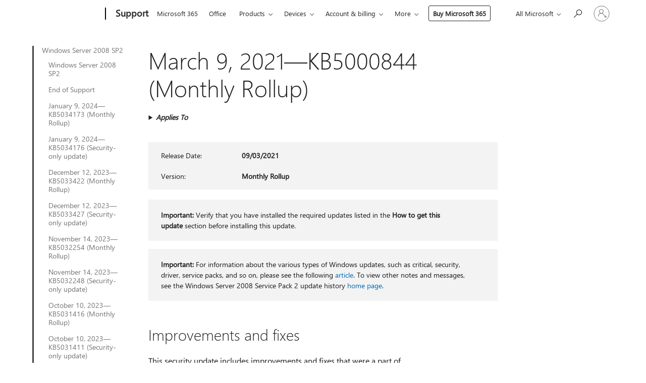

--- FILE ---
content_type: text/html; charset=utf-8
request_url: https://support.microsoft.com/en-gb/topic/march-9-2021-kb5000844-monthly-rollup-d90d0eb1-6319-4a7e-97f6-68fbd306fd5a
body_size: 209958
content:

<!DOCTYPE html>
<html lang="en-GB" dir="ltr">
<head>
	<meta charset="utf-8" />
	<meta name="viewport" content="width=device-width, initial-scale=1.0" />
	<title>March 9, 2021&#x2014;KB5000844 (Monthly Rollup) - Microsoft Support</title>
	
	
		<link rel="canonical" href="https://support.microsoft.com/en-gb/topic/march-9-2021-kb5000844-monthly-rollup-d90d0eb1-6319-4a7e-97f6-68fbd306fd5a" />

			<link rel="alternate" hreflang="ar-SA" href="https://support.microsoft.com/ar-sa/topic/9-%D9%85%D8%A7%D8%B1%D8%B3-2021-kb5000844-%D9%85%D8%AC%D9%85%D9%88%D8%B9%D8%A9-%D8%B4%D9%87%D8%B1%D9%8A%D8%A9-d90d0eb1-6319-4a7e-97f6-68fbd306fd5a" />
			<link rel="alternate" hreflang="bg-BG" href="https://support.microsoft.com/bg-bg/topic/9-%D0%BC%D0%B0%D1%80%D1%82-2021-%D0%B3-kb5000844-%D0%BC%D0%B5%D1%81%D0%B5%D1%87%D0%B5%D0%BD-%D1%81%D0%B1%D0%BE%D1%80-d90d0eb1-6319-4a7e-97f6-68fbd306fd5a" />
			<link rel="alternate" hreflang="cs-CZ" href="https://support.microsoft.com/cs-cz/topic/9-b%C5%99ezna-2021-kb5000844-m%C4%9Bs%C3%AD%C4%8Dn%C3%AD-kumulativn%C3%AD-aktualizace-d90d0eb1-6319-4a7e-97f6-68fbd306fd5a" />
			<link rel="alternate" hreflang="da-DK" href="https://support.microsoft.com/da-dk/topic/9-marts-2021-kb5000844-m%C3%A5nedlig-opslulning-d90d0eb1-6319-4a7e-97f6-68fbd306fd5a" />
			<link rel="alternate" hreflang="de-DE" href="https://support.microsoft.com/de-de/topic/9-m%C3%A4rz-2021-kb5000844-monatliches-rollup-d90d0eb1-6319-4a7e-97f6-68fbd306fd5a" />
			<link rel="alternate" hreflang="el-GR" href="https://support.microsoft.com/el-gr/topic/9-%CE%BC%CE%B1%CF%81%CF%84%CE%AF%CE%BF%CF%85-2021-kb5000844-%CE%BC%CE%B7%CE%BD%CE%B9%CE%B1%CE%AF%CE%B1-%CF%83%CF%85%CE%BD%CE%AC%CE%B8%CF%81%CE%BF%CE%B9%CF%83%CE%B7-d90d0eb1-6319-4a7e-97f6-68fbd306fd5a" />
			<link rel="alternate" hreflang="en-AU" href="https://support.microsoft.com/en-au/topic/march-9-2021-kb5000844-monthly-rollup-d90d0eb1-6319-4a7e-97f6-68fbd306fd5a" />
			<link rel="alternate" hreflang="en-GB" href="https://support.microsoft.com/en-gb/topic/march-9-2021-kb5000844-monthly-rollup-d90d0eb1-6319-4a7e-97f6-68fbd306fd5a" />
			<link rel="alternate" hreflang="en-US" href="https://support.microsoft.com/en-us/topic/march-9-2021-kb5000844-monthly-rollup-d90d0eb1-6319-4a7e-97f6-68fbd306fd5a" />
			<link rel="alternate" hreflang="es-ES" href="https://support.microsoft.com/es-es/topic/9-de-marzo-de-2021-kb5000844-paquete-acumulativo-mensual-d90d0eb1-6319-4a7e-97f6-68fbd306fd5a" />
			<link rel="alternate" hreflang="et-EE" href="https://support.microsoft.com/et-ee/topic/9-m%C3%A4rtsil-2021-kb5000844-igakuine-koondpakett-d90d0eb1-6319-4a7e-97f6-68fbd306fd5a" />
			<link rel="alternate" hreflang="fi-FI" href="https://support.microsoft.com/fi-fi/topic/9-maaliskuuta-2021-kb5000844-kuukausittainen-koonti-d90d0eb1-6319-4a7e-97f6-68fbd306fd5a" />
			<link rel="alternate" hreflang="fr-FR" href="https://support.microsoft.com/fr-fr/topic/9-mars-2021-kb5000844-rollup-mensuel-d90d0eb1-6319-4a7e-97f6-68fbd306fd5a" />
			<link rel="alternate" hreflang="he-IL" href="https://support.microsoft.com/he-il/topic/9-%D7%91%D7%9E%D7%A8%D7%A5-2021-kb5000844-%D7%A1%D7%99%D7%9B%D7%95%D7%9D-%D7%97%D7%95%D7%93%D7%A9%D7%99-d90d0eb1-6319-4a7e-97f6-68fbd306fd5a" />
			<link rel="alternate" hreflang="hr-HR" href="https://support.microsoft.com/hr-hr/topic/o%C5%BEujak-9-2021-kb5000844-mjese%C4%8Dna-kumulativna-vrijednost-d90d0eb1-6319-4a7e-97f6-68fbd306fd5a" />
			<link rel="alternate" hreflang="hu-HU" href="https://support.microsoft.com/hu-hu/topic/2021-m%C3%A1rcius-9-kb5000844-havi-%C3%B6sszegz%C5%91-friss%C3%ADt%C3%A9s-d90d0eb1-6319-4a7e-97f6-68fbd306fd5a" />
			<link rel="alternate" hreflang="it-IT" href="https://support.microsoft.com/it-it/topic/9-marzo-2021-kb5000844-aggiornamento-cumulativo-mensile-d90d0eb1-6319-4a7e-97f6-68fbd306fd5a" />
			<link rel="alternate" hreflang="ja-JP" href="https://support.microsoft.com/ja-jp/topic/2021-%E5%B9%B4-3-%E6%9C%88-9-%E6%97%A5-kb5000844-%E6%9C%88%E6%AC%A1%E3%83%AD%E3%83%BC%E3%83%AB%E3%82%A2%E3%83%83%E3%83%97-d90d0eb1-6319-4a7e-97f6-68fbd306fd5a" />
			<link rel="alternate" hreflang="ko-KR" href="https://support.microsoft.com/ko-kr/topic/2021%EB%85%84-3%EC%9B%94-9%EC%9D%BC-kb5000844-%EC%9B%94%EA%B0%84-%EB%A1%A4%EC%97%85-d90d0eb1-6319-4a7e-97f6-68fbd306fd5a" />
			<link rel="alternate" hreflang="lt-LT" href="https://support.microsoft.com/lt-lt/topic/kovo-9-2021-kb5000844-m%C4%97nesinis-apibendrinimo-d90d0eb1-6319-4a7e-97f6-68fbd306fd5a" />
			<link rel="alternate" hreflang="lv-LV" href="https://support.microsoft.com/lv-lv/topic/9-marts-2021-kb5000844-m%C4%93ne%C5%A1a-apkopojums-d90d0eb1-6319-4a7e-97f6-68fbd306fd5a" />
			<link rel="alternate" hreflang="nb-NO" href="https://support.microsoft.com/nb-no/topic/9-mars-2021-kb5000844-m%C3%A5nedlig-beregnet-verdi-d90d0eb1-6319-4a7e-97f6-68fbd306fd5a" />
			<link rel="alternate" hreflang="nl-NL" href="https://support.microsoft.com/nl-nl/topic/9-maart-2021-kb5000844-maandelijkse-rollup-d90d0eb1-6319-4a7e-97f6-68fbd306fd5a" />
			<link rel="alternate" hreflang="pl-PL" href="https://support.microsoft.com/pl-pl/topic/9-marca-2021-r-kb5000844-miesi%C4%99czny-raport-zbiorczy-d90d0eb1-6319-4a7e-97f6-68fbd306fd5a" />
			<link rel="alternate" hreflang="pt-BR" href="https://support.microsoft.com/pt-br/topic/9-de-mar%C3%A7o-de-2021-kb5000844-ac%C3%BAmulo-mensal-d90d0eb1-6319-4a7e-97f6-68fbd306fd5a" />
			<link rel="alternate" hreflang="pt-PT" href="https://support.microsoft.com/pt-pt/topic/9-de-mar%C3%A7o-de-2021-kb5000844-rollup-mensal-d90d0eb1-6319-4a7e-97f6-68fbd306fd5a" />
			<link rel="alternate" hreflang="ro-RO" href="https://support.microsoft.com/ro-ro/topic/9-martie-2021-kb5000844-pachet-lunar-d90d0eb1-6319-4a7e-97f6-68fbd306fd5a" />
			<link rel="alternate" hreflang="ru-RU" href="https://support.microsoft.com/ru-ru/topic/9-%D0%BC%D0%B0%D1%80%D1%82%D0%B0-2021-%D0%B3-kb5000844-%D0%B5%D0%B6%D0%B5%D0%BC%D0%B5%D1%81%D1%8F%D1%87%D0%BD%D1%8B%D0%B9-%D1%81%D0%BA%D0%B0%D1%82-d90d0eb1-6319-4a7e-97f6-68fbd306fd5a" />
			<link rel="alternate" hreflang="sk-SK" href="https://support.microsoft.com/sk-sk/topic/9-marec-2021-kb5000844-mesa%C4%8Dn%C3%A1-kumulat%C3%ADvna-d90d0eb1-6319-4a7e-97f6-68fbd306fd5a" />
			<link rel="alternate" hreflang="sl-SI" href="https://support.microsoft.com/sl-si/topic/9-marec-2021-kb5000844-mese%C4%8Dna-zbirnik-d90d0eb1-6319-4a7e-97f6-68fbd306fd5a" />
			<link rel="alternate" hreflang="sr-Latn-RS" href="https://support.microsoft.com/sr-latn-rs/topic/9-mart-2021-kb5000844-mese%C4%8Dno-sabiranje-d90d0eb1-6319-4a7e-97f6-68fbd306fd5a" />
			<link rel="alternate" hreflang="sv-SE" href="https://support.microsoft.com/sv-se/topic/9-mars-2021-kb5000844-m%C3%A5natlig-samlad-uppdatering-d90d0eb1-6319-4a7e-97f6-68fbd306fd5a" />
			<link rel="alternate" hreflang="th-TH" href="https://support.microsoft.com/th-th/topic/9-%E0%B8%A1%E0%B8%B5%E0%B8%99%E0%B8%B2%E0%B8%84%E0%B8%A1-2021-kb5000844-rollup-%E0%B8%A3%E0%B8%B2%E0%B8%A2%E0%B9%80%E0%B8%94%E0%B8%B7%E0%B8%AD%E0%B8%99-d90d0eb1-6319-4a7e-97f6-68fbd306fd5a" />
			<link rel="alternate" hreflang="tr-TR" href="https://support.microsoft.com/tr-tr/topic/9-mart-2021-kb5000844-ayl%C4%B1k-toplama-d90d0eb1-6319-4a7e-97f6-68fbd306fd5a" />
			<link rel="alternate" hreflang="uk-UA" href="https://support.microsoft.com/uk-ua/topic/9-%D0%B1%D0%B5%D1%80%D0%B5%D0%B7%D0%BD%D1%8F-2021-kb5000844-%D1%89%D0%BE%D0%BC%D1%96%D1%81%D1%8F%D1%87%D0%BD%D0%B5-%D0%B7%D0%B2%D0%B5%D0%B4%D0%B5%D0%BD%D0%BD%D1%8F-d90d0eb1-6319-4a7e-97f6-68fbd306fd5a" />
			<link rel="alternate" hreflang="vi-VN" href="https://support.microsoft.com/vi-vn/topic/ng%C3%A0y-9-th%C3%A1ng-3-2021-kb5000844-rollup-h%C3%A0ng-th%C3%A1ng-d90d0eb1-6319-4a7e-97f6-68fbd306fd5a" />
			<link rel="alternate" hreflang="zh-CN" href="https://support.microsoft.com/zh-cn/topic/2021-%E5%B9%B4-3-%E6%9C%88-9-%E6%97%A5-kb5000844-%E6%9C%88%E5%BA%A6%E6%B1%87%E6%80%BB-d90d0eb1-6319-4a7e-97f6-68fbd306fd5a" />
			<link rel="alternate" hreflang="zh-HK" href="https://support.microsoft.com/zh-hk/topic/2021-%E5%B9%B4-3-%E6%9C%88-9-%E6%97%A5-kb5000844-%E6%AF%8F%E6%9C%88%E5%8C%AF%E7%B8%BD-d90d0eb1-6319-4a7e-97f6-68fbd306fd5a" />
			<link rel="alternate" hreflang="zh-TW" href="https://support.microsoft.com/zh-tw/topic/2021-%E5%B9%B4-3-%E6%9C%88-9-%E6%97%A5-kb5000844-%E6%AF%8F%E6%9C%88%E5%8C%AF%E7%B8%BD-d90d0eb1-6319-4a7e-97f6-68fbd306fd5a" />
	<meta name="awa-articleGuid" content="d90d0eb1-6319-4a7e-97f6-68fbd306fd5a" />
	
	
	<meta name="firstPublishedDate" content="2021-02-03" />
	<meta name="lastPublishedDate" content="2021-03-23" />
	<meta name="commitId" content="129dd89cbe9e917383797f34e89af7f0000e0b63" />
	
	

	
	
	
	
	
	
	<meta name="search.IsOfficeDoc" content="true" />
	
	
	
	
	<meta name="search.products" content="4d83ba0e-5ad3-1b00-4303-1863823d2178" />
	
	
	
	<meta name="search.mkt" content="en-US" />

	<meta name="ms.product" content="4d83ba0e-5ad3-1b00-4303-1863823d2178" />
	<meta name="ms.productName" content="Windows Server 2008" />
	<meta name="ms.lang" content="en" />
	<meta name="ms.loc" content="US" />
	<meta name="ms.ocpub.assetID" content="d90d0eb1-6319-4a7e-97f6-68fbd306fd5a" />

	<meta name="awa-kb_id" content="5000844" />
	<meta name="awa-isContactUsAllowed" content="false" />
	<meta name="awa-asst" content="d90d0eb1-6319-4a7e-97f6-68fbd306fd5a" />
	<meta name="awa-pageType" content="Article" />
	



	


<meta name="awa-env" content="Production" />
<meta name="awa-market" content="en-US" />
<meta name="awa-contentlang" content="en" />
<meta name="awa-userFlightingId" content="1fbd4b83-5bcd-4850-a845-66b4abbbc390" />
<meta name="awa-expid" content="P-R-1753027-1-1;P-R-1087983-1-1;P-E-1693585-C1-3;P-E-1661482-2-3;P-E-1660511-2-3;P-E-1656596-C1-5;P-E-1551018-C1-8;P-E-1585233-C1-3;P-E-1570667-2-4;P-E-1560750-2-7;P-E-1554013-C1-6;P-E-1536917-2-5;P-E-1526785-2-5;P-E-1260007-C1-3;P-E-1046152-C1-3;P-R-1545158-1-4;P-R-1426254-2-6;P-R-1392118-1-2;P-R-1245128-2-4;P-R-1235984-2-3;P-R-1211158-1-4;P-R-1150391-2-8;P-R-1150395-2-8;P-R-1150399-2-8;P-R-1150396-2-8;P-R-1150394-2-8;P-R-1150390-2-8;P-R-1150386-2-8;P-R-1146801-1-11;P-R-1141562-1-2;P-R-1141283-2-9;P-R-1136354-4-8;P-R-1119659-1-16;P-R-1119437-1-17;P-R-1116805-2-18;P-R-1116803-2-20;P-R-1114100-1-2;P-R-1100996-2-14;P-R-1096341-2-6;P-R-1089468-1-2;P-R-1085248-1-2;P-R-1072011-6-8;P-R-1033854-4-6;P-R-1029969-4-4;P-R-1020735-1-10;P-R-1018544-4-7;P-R-1009708-2-9;P-R-1005895-2-11;P-R-116475-1-23;P-R-113175-4-7;P-R-113174-1-2;P-R-110379-1-7;P-R-107838-1-7;P-R-106524-1-3;P-R-103787-2-5;P-R-101783-1-2;P-R-97577-1-5;P-R-97457-1-10;P-R-94390-1-2;P-R-94360-10-25;P-R-93416-1-3;P-R-90963-2-2;P-R-85265-4-8;P-R-73296-2-15" />
<meta name="awa-irisId" />
<meta name="awa-origindatacenter" content="East US" />
<meta name="awa-variationid" content="ECS" />
<meta name="awa-prdct" content="office.com" />
<meta name="awa-stv" content="3.0.0-062faf87e94f17a5abf47aaf3daa0b67e6311923&#x2B;062faf87e94f17a5abf47aaf3daa0b67e6311923" />


 
	<meta name="awa-title" content="March 9, 2021&#x2014;KB5000844 (Monthly Rollup) - Microsoft Support" />
	
	<meta name="awa-selfHelpExp" content="railbanner_m365" />
	<meta name="awa-dataBoundary" content="WW" />

	<link rel="stylesheet" href="/css/fonts/site-fonts.css?v=XWcxZPSEmN3tnHWAVMOFsAlPJq7aug49fUGb8saTNjw" />
	<link rel="stylesheet" href="/css/glyphs/glyphs.css?v=VOnvhT441Pay0WAKH5gdcXXigXpiuNbaQcI9DgXyoDE" />

	

    <link rel="dns-prefetch" href="https://aadcdn.msftauth.net" />
    <link rel="preconnect" href="https://aadcdn.msftauth.net" crossorigin=&quot;anonymous&quot; />
    <link rel="dns-prefetch" href="https://browser.events.data.microsoft.com" />
    <link rel="preconnect" href="https://browser.events.data.microsoft.com" crossorigin=&quot;anonymous&quot; />
    <link rel="dns-prefetch" href="https://c.s-microsoft.com" />
    <link rel="preconnect" href="https://c.s-microsoft.com" crossorigin=&quot;anonymous&quot; />
    <link rel="dns-prefetch" href="https://img-prod-cms-rt-microsoft-com.akamaized.net" />
    <link rel="preconnect" href="https://img-prod-cms-rt-microsoft-com.akamaized.net" crossorigin=&quot;anonymous&quot; />
    <link rel="dns-prefetch" href="https://js.monitor.azure.com" />
    <link rel="preconnect" href="https://js.monitor.azure.com" crossorigin=&quot;anonymous&quot; />
    <link rel="dns-prefetch" href="https://logincdn.msauth.net" />
    <link rel="preconnect" href="https://logincdn.msauth.net" crossorigin=&quot;anonymous&quot; />
    <link rel="dns-prefetch" href="https://mem.gfx.ms" />
    <link rel="preconnect" href="https://mem.gfx.ms" crossorigin=&quot;anonymous&quot; />
    <link rel="dns-prefetch" href="https://www.microsoft.com" />
    <link rel="preconnect" href="https://www.microsoft.com" crossorigin=&quot;anonymous&quot; />


	<link rel="stylesheet" href="/css/Article/article.css?v=0L89BVeP4I_vlf3G71MrPYAXM1CtRPw6ZcJwIduUvCA" />
	
	<link rel="stylesheet" href="/css/SearchBox/search-box.css?v=bybwzGBajHicVXspVs540UfV0swW0vCbOmBjBryj9N4" />
	<link rel="stylesheet" href="/css/sitewide/articleCss-overwrite.css?v=D0lQRoIlvFHSQBRTb-gAQ5KkFe8B8NuSoliBjnT5xZ4" />
	
	
	<link rel="stylesheet" href="/css/MeControlCallout/teaching-callout.css?v=690pjf05o15fVEafEpUwgaF8vqVfOkp5wP1Jl9gE99U" />
	
	<noscript>
		<link rel="stylesheet" href="/css/Article/article.noscript.css?v=88-vV8vIkcKpimEKjULkqpt8CxdXf5avAeGxsHgVOO0" />
	</noscript>

	<link rel="stylesheet" href="/css/promotionbanner/promotion-banner.css?v=cAmflE3c6Gw7niTOiMPEie9MY87yDE2mSl3DO7_jZRI" media="none" onload="this.media=&#x27;all&#x27;" /><noscript><link href="/css/promotionbanner/promotion-banner.css?v=cAmflE3c6Gw7niTOiMPEie9MY87yDE2mSl3DO7_jZRI" rel="stylesheet"></noscript>
	
	<link rel="stylesheet" href="/css/ArticleSupportBridge/article-support-bridge.css?v=R_P0TJvD9HoRHQBEdvBR1WhNn7dSbvOYWmVA9taxbpM" media="none" onload="this.media=&#x27;all&#x27;" /><noscript><link href="/css/ArticleSupportBridge/article-support-bridge.css?v=R_P0TJvD9HoRHQBEdvBR1WhNn7dSbvOYWmVA9taxbpM" rel="stylesheet"></noscript>
	<link rel="stylesheet" href="/css/StickyFeedback/sticky-feedback.css?v=cMfNdAUue7NxZUj3dIt_v5DIuzmw9ohJW109iXQpWnI" media="none" onload="this.media=&#x27;all&#x27;" /><noscript><link href="/css/StickyFeedback/sticky-feedback.css?v=cMfNdAUue7NxZUj3dIt_v5DIuzmw9ohJW109iXQpWnI" rel="stylesheet"></noscript>
	<link rel="stylesheet" href="/css/feedback/feedback.css?v=Rkcw_yfLWOMtOcWOljMOiZgymMcrG0GDpo4Lf-TUzPo" media="none" onload="this.media=&#x27;all&#x27;" /><noscript><link href="/css/feedback/feedback.css?v=Rkcw_yfLWOMtOcWOljMOiZgymMcrG0GDpo4Lf-TUzPo" rel="stylesheet"></noscript>
	
	

	<link rel="apple-touch-icon" sizes="180x180" href="/apple-touch-icon.png">
<link rel="icon" type="image/png" sizes="32x32" href="/favicon-32x32.png">
<link rel="icon" type="image/png" sizes="16x16" href="/favicon-16x16.png">


	
        <link rel="stylesheet" href="https://www.microsoft.com/onerfstatics/marketingsites-wcus-prod/west-european/shell/_scrf/css/themes=default.device=uplevel_web_pc/63-57d110/c9-be0100/a6-e969ef/43-9f2e7c/82-8b5456/a0-5d3913/4f-460e79/ae-f1ac0c?ver=2.0&amp;_cf=02242021_3231" type="text/css" media="all" />
    

	
		<link rel="stylesheet" href="/css/Article/left-nav.css?v=P4vuAkZCGQgjSSlYzU6z5FtdGykZHjeUthqLptyBPAk" />
		<link rel="stylesheet" href="/css/Article/multimedia-left-nav.css?v=WGrcIW6Ipz_Jwu3mzb5TNSNkonDhTQVz3J1KqMCSw9E" />
	
	
	<script type="text/javascript">
		var OOGlobal = {
			BaseDomain: location.protocol + "//" + location.host,
			Culture: "en-US",
			Language: "en",
			LCID: "1033",
			IsAuthenticated: "False",
			WebAppUrl: "https://office.com/start",
			GUID: "d90d0eb1-6319-4a7e-97f6-68fbd306fd5a",
			Platform: navigator.platform,
			MixOembedUrl: "https://mix.office.com/oembed/",
			MixWatchUrl: "https://mix.office.com/watch/"
		};
	</script>

	
		


<script type="text/javascript">
	(function () {
		var creativeReady = false;
		var isSilentSignInComplete = false;
		var authInfo = {
			authType: "None",
			puid: "",
			tenantId: "",
			isAdult: true
			};

		var renderPromotion = function (dataBoundary) {
			if (creativeReady && isSilentSignInComplete) {
				window.UcsCreative.renderTemplate({
					partnerId: "7bb7e07d-3e57-4ee3-b78f-26a4292b841a",
					shouldSetUcsMuid: true,
					dataBoundary: dataBoundary,
					attributes: {
						placement: "88000534",
						locale: "en-gb",
						country: "gb",
						scs_ecsFlightId: "P-R-1753027-1;P-R-1087983-1;P-E-1693585-C1;P-E-1661482-2;P-E-1660511-2;P-E-1656596-C1;P-E-1551018-C1;P-E-1585233-C1;P-E-1570667-2;P-E-1560750-2;P-E-1554013-C1;P-E-1536917-2;P-E-1526785-2;P-E-1260007-C1;P-E-1046152-C1;P-R-1545158-1;P-R-1426254-2;P-R-1392118-1;P-R-1245128-2;P-R-1235984-2;P-R-1211158-1;P-R-1150391-2;P-R-1150395-2;P-R-1150399-2;P-R-1150396-2;P-R-1150394-2;P-R-1150390-2;P-R-1150386-2;P-R-1146801-1;P-R-1141562-1;P-R-1141283-2;P-R-1136354-4;P-R-1119659-1;P-R-1119437-1;P-R-1116805-2;P-R-1116803-2;P-R-1114100-1;P-R-1100996-2;P-R-1096341-2;P-R-1089468-1;P-R-1085248-1;P-R-1072011-6;P-R-1033854-4;P-R-1029969-4;P-R-1020735-1;P-R-1018544-4;P-R-1009708-2;P-R-1005895-2;P-R-116475-1;P-R-113175-4;P-R-113174-1;P-R-110379-1;P-R-107838-1;P-R-106524-1;P-R-103787-2;P-R-101783-1;P-R-97577-1;P-R-97457-1;P-R-94390-1;P-R-94360-10;P-R-93416-1;P-R-90963-2;P-R-85265-4;P-R-73296-2",
						SCS_promotionCategory: "uhfbuybutton;railbanner_m365",
						articleType: "railbanner_m365",
						operatingSystem: "Mac",
						authType: authInfo.authType,
						PUID: authInfo.puid,
						TenantId: authInfo.tenantId,
                        TOPT: "",
                        AdditionalBannerId: "ucsRailInlineContainer",
					}
				});
			}
		};

		window.document.addEventListener('ucsCreativeRendered', function () {
			if (typeof window.initPromotionLogger !== 'undefined') {
				window.initPromotionLogger();
			}
		});

		window.document.addEventListener('ucsCreativeReady', function () {
			creativeReady = true;
			renderPromotion("WW");
		});

		if (!isSilentSignInComplete) {
			window.document.addEventListener('silentSignInComplete', function (event) {
				if (event.detail && event.detail.puid) {
					authInfo.isAdult = event.detail.isAdult;
					authInfo.authType = event.detail.authType;
					authInfo.puid = event.detail.puid;
					authInfo.tenantId = event.detail.account.tenantId;
				}

				isSilentSignInComplete = true;
				renderPromotion(event.detail.dataBoundary);
			});
		}
	})();
</script>

<script type="text/javascript" defer src="/lib/ucs/dist/ucsCreativeService.js?v=RNwXI4r6IRH1mrd2dPPGZEYOQnUcs8HAddnyceXlw88"></script>
	

	<script>
		if (window.location.search) {
			var params = new URLSearchParams(window.location.search);
			if (params.has('action') && params.get('action') === 'download'){
				params.delete('action');
			}

			history.replaceState({}, '', window.location.pathname + (params.toString() ? '?' + params.toString() : ''));
		}
	</script>


</head>
<body class="supCont ocArticle">
	<div id="ocBodyWrapper">
		
		

<div class="supLeftNavMobileView" dir="ltr">
	<div class="supLeftNavMobileViewHeader">
		<div class="supLeftNavMobileViewHeaderTitle" role="heading" aria-level="2">Related topics</div>
		<div class="supLeftNavMobileViewCloseButton">
			<a href="javascript:" class="supLeftNavMobileViewClose" ms.interactiontype="11" data-bi-bhvr="HIDE" data-bi-area="Banner" ms.pgarea="leftnav" role="button" aria-label="Close">&times;</a>
		</div>
	</div>
	
	<div class="supLeftNavMobileViewContent grd" role="complementary" aria-label="Related Links" ms.pgarea="leftnav" data-bi-area="leftnav">
		

			<div class="supLeftNavCategory supLeftNavActiveCategory">
				<div class="supLeftNavCategoryTitle">
					<a class="supLeftNavLink" ms.interactiontype="11" data-bi-slot="1" href="/en-gb/help/4343218">Windows Server 2008 SP2</a>
				</div>
				<ul class="supLeftNavArticles">
							<li class="supLeftNavArticle">
								<a class="supLeftNavLink" data-bi-slot="2" href="/en-gb/help/4343218">Windows Server 2008 SP2</a>
							</li>
							<li class="supLeftNavArticle">
								<a class="supLeftNavLink" data-bi-slot="3" href="/en-gb/help/5035236">End of Support</a>
							</li>
							<li class="supLeftNavArticle">
								<a class="supLeftNavLink" data-bi-slot="4" href="/en-gb/help/5034173">January 9, 2024&#x2014;KB5034173 (Monthly Rollup)</a>
							</li>
							<li class="supLeftNavArticle">
								<a class="supLeftNavLink" data-bi-slot="5" href="/en-gb/help/5034176">January 9, 2024&#x2014;KB5034176 (Security-only update)</a>
							</li>
							<li class="supLeftNavArticle">
								<a class="supLeftNavLink" data-bi-slot="6" href="/en-gb/help/5033422">December 12, 2023&#x2014;KB5033422 (Monthly Rollup)</a>
							</li>
							<li class="supLeftNavArticle">
								<a class="supLeftNavLink" data-bi-slot="7" href="/en-gb/help/5033427">December 12, 2023&#x2014;KB5033427 (Security-only update)</a>
							</li>
							<li class="supLeftNavArticle">
								<a class="supLeftNavLink" data-bi-slot="8" href="/en-gb/help/5032254">November 14, 2023&#x2014;KB5032254 (Monthly Rollup)</a>
							</li>
							<li class="supLeftNavArticle">
								<a class="supLeftNavLink" data-bi-slot="9" href="/en-gb/help/5032248">November 14, 2023&#x2014;KB5032248 (Security-only update)</a>
							</li>
							<li class="supLeftNavArticle">
								<a class="supLeftNavLink" data-bi-slot="10" href="/en-gb/help/5031416">October 10, 2023&#x2014;KB5031416 (Monthly Rollup)</a>
							</li>
							<li class="supLeftNavArticle">
								<a class="supLeftNavLink" data-bi-slot="11" href="/en-gb/help/5031411">October 10, 2023&#x2014;KB5031411 (Security-only update)</a>
							</li>
							<li class="supLeftNavArticle">
								<a class="supLeftNavLink" data-bi-slot="12" href="/en-gb/help/5030271">September 12, 2023&#x2014;KB5030271 (Monthly Rollup)</a>
							</li>
							<li class="supLeftNavArticle">
								<a class="supLeftNavLink" data-bi-slot="13" href="/en-gb/help/5030286">September 12, 2023&#x2014;KB5030286 (Security-only update)</a>
							</li>
							<li class="supLeftNavArticle">
								<a class="supLeftNavLink" data-bi-slot="14" href="/en-gb/help/5029318">August 8, 2023&#x2014;KB5029318 (Monthly Rollup)</a>
							</li>
							<li class="supLeftNavArticle">
								<a class="supLeftNavLink" data-bi-slot="15" href="/en-gb/help/5029301">August 8, 2023&#x2014;KB5029301 (Security-only update)</a>
							</li>
							<li class="supLeftNavArticle">
								<a class="supLeftNavLink" data-bi-slot="16" href="/en-gb/help/5028222">July 11, 2023&#x2014;KB5028222 (Monthly Rollup)</a>
							</li>
							<li class="supLeftNavArticle">
								<a class="supLeftNavLink" data-bi-slot="17" href="/en-gb/help/5028226">July 11, 2023&#x2014;KB5028226 (Security-only update)</a>
							</li>
							<li class="supLeftNavArticle">
								<a class="supLeftNavLink" data-bi-slot="18" href="/en-gb/help/5027279">June 13, 2023&#x2014;KB5027279 (Monthly Rollup)</a>
							</li>
							<li class="supLeftNavArticle">
								<a class="supLeftNavLink" data-bi-slot="19" href="/en-gb/help/5027277">June 13, 2023&#x2014;KB5027277 (Security-only update)</a>
							</li>
							<li class="supLeftNavArticle">
								<a class="supLeftNavLink" data-bi-slot="20" href="/en-gb/help/5026408">May 9, 2023&#x2014;KB5026408 (Monthly Rollup)</a>
							</li>
							<li class="supLeftNavArticle">
								<a class="supLeftNavLink" data-bi-slot="21" href="/en-gb/help/5026427">May 9, 2023&#x2014;KB5026427 (Security-only update)</a>
							</li>
							<li class="supLeftNavArticle">
								<a class="supLeftNavLink" data-bi-slot="22" href="/en-gb/help/5025271">April 11, 2023&#x2014;KB5025271 (Monthly Rollup)</a>
							</li>
							<li class="supLeftNavArticle">
								<a class="supLeftNavLink" data-bi-slot="23" href="/en-gb/help/5025273">April 11, 2023&#x2014;KB5025273 (Security-only update)</a>
							</li>
							<li class="supLeftNavArticle">
								<a class="supLeftNavLink" data-bi-slot="24" href="/en-gb/help/5023755">March 14, 2023&#x2014;KB5023755 (Monthly Rollup)</a>
							</li>
							<li class="supLeftNavArticle">
								<a class="supLeftNavLink" data-bi-slot="25" href="/en-gb/help/5023754">March 14, 2023&#x2014;KB5023754 (Security-only update)</a>
							</li>
							<li class="supLeftNavArticle">
								<a class="supLeftNavLink" data-bi-slot="26" href="/en-gb/help/5022890">February 14, 2023&#x2014;KB5022890 (Monthly Rollup)</a>
							</li>
							<li class="supLeftNavArticle">
								<a class="supLeftNavLink" data-bi-slot="27" href="/en-gb/help/5022893">February 14, 2023&#x2014;KB5022893 (Security-only update)</a>
							</li>
							<li class="supLeftNavArticle">
								<a class="supLeftNavLink" data-bi-slot="28" href="/en-gb/help/5022340">January 10, 2023&#x2014;KB5022340 (Monthly Rollup)</a>
							</li>
							<li class="supLeftNavArticle">
								<a class="supLeftNavLink" data-bi-slot="29" href="/en-gb/help/5022353">January 10, 2023&#x2014;KB5022353 (Security-only update)</a>
							</li>
							<li class="supLeftNavArticle">
								<a class="supLeftNavLink" data-bi-slot="30" href="/en-gb/help/5021289">December 13, 2022&#x2014;KB5021289 (Monthly Rollup)</a>
							</li>
							<li class="supLeftNavArticle">
								<a class="supLeftNavLink" data-bi-slot="31" href="/en-gb/help/5021293">December 13, 2022&#x2014;KB5021293 (Security-only update)</a>
							</li>
							<li class="supLeftNavArticle">
								<a class="supLeftNavLink" data-bi-slot="32" href="/en-gb/help/5021657">KB5021657: Out-of-band update for Windows Server 2008 SP2: November 17, 2022</a>
							</li>
							<li class="supLeftNavArticle">
								<a class="supLeftNavLink" data-bi-slot="33" href="/en-gb/help/5020019">November 8, 2022&#x2014;KB5020019 (Monthly Rollup)</a>
							</li>
							<li class="supLeftNavArticle">
								<a class="supLeftNavLink" data-bi-slot="34" href="/en-gb/help/5020005">November 8, 2022&#x2014;KB5020005 (Security-only update)</a>
							</li>
							<li class="supLeftNavArticle">
								<a class="supLeftNavLink" data-bi-slot="35" href="/en-gb/help/5018450">October 11, 2022&#x2014;KB5018450 (Monthly Rollup)</a>
							</li>
							<li class="supLeftNavArticle">
								<a class="supLeftNavLink" data-bi-slot="36" href="/en-gb/help/5018446">October 11, 2022&#x2014;KB5018446 (Security-only update)</a>
							</li>
							<li class="supLeftNavArticle">
								<a class="supLeftNavLink" data-bi-slot="37" href="/en-gb/help/5017358">September 13, 2022&#x2014;KB5017358 (Monthly Rollup)</a>
							</li>
							<li class="supLeftNavArticle">
								<a class="supLeftNavLink" data-bi-slot="38" href="/en-gb/help/5017371">September 13, 2022&#x2014;KB5017371 (Security-only update)</a>
							</li>
							<li class="supLeftNavArticle">
								<a class="supLeftNavLink" data-bi-slot="39" href="/en-gb/help/5016669">August 9, 2022&#x2014;KB5016669 (Monthly Rollup)</a>
							</li>
							<li class="supLeftNavArticle">
								<a class="supLeftNavLink" data-bi-slot="40" href="/en-gb/help/5016686">August 9, 2022&#x2014;KB5016686 (Security-only update)</a>
							</li>
							<li class="supLeftNavArticle">
								<a class="supLeftNavLink" data-bi-slot="41" href="/en-gb/help/5015866">July 12, 2022&#x2014;KB5015866 (Monthly Rollup)</a>
							</li>
							<li class="supLeftNavArticle">
								<a class="supLeftNavLink" data-bi-slot="42" href="/en-gb/help/5015870">July 12, 2022&#x2014;KB5015870 (Security-only update)</a>
							</li>
							<li class="supLeftNavArticle">
								<a class="supLeftNavLink" data-bi-slot="43" href="/en-gb/help/5014752">June 14, 2022&#x2014;KB5014752 (Monthly Rollup)</a>
							</li>
							<li class="supLeftNavArticle">
								<a class="supLeftNavLink" data-bi-slot="44" href="/en-gb/help/5014743">June 14, 2022&#x2014;KB5014743 (Security-only update)</a>
							</li>
							<li class="supLeftNavArticle">
								<a class="supLeftNavLink" data-bi-slot="45" href="/en-gb/help/5014990">KB5014990: Authentication failures occur after the May 10, 2022 update is installed on domain controllers running Windows Server 2008 SP2</a>
							</li>
							<li class="supLeftNavArticle">
								<a class="supLeftNavLink" data-bi-slot="46" href="/en-gb/help/5014010">May 10, 2022&#x2014;KB5014010 (Monthly Rollup)</a>
							</li>
							<li class="supLeftNavArticle">
								<a class="supLeftNavLink" data-bi-slot="47" href="/en-gb/help/5014006">May 10, 2022&#x2014;KB5014006 (Security-only update)</a>
							</li>
							<li class="supLeftNavArticle">
								<a class="supLeftNavLink" data-bi-slot="48" href="/en-gb/help/5012658">April 12, 2022&#x2014;KB5012658 (Monthly Rollup)</a>
							</li>
							<li class="supLeftNavArticle">
								<a class="supLeftNavLink" data-bi-slot="49" href="/en-gb/help/5012632">April 12, 2022&#x2014;KB5012632 (Security-only update)</a>
							</li>
							<li class="supLeftNavArticle">
								<a class="supLeftNavLink" data-bi-slot="50" href="/en-gb/help/5011534">March 8, 2022&#x2014;KB5011534 (Monthly Rollup)</a>
							</li>
							<li class="supLeftNavArticle">
								<a class="supLeftNavLink" data-bi-slot="51" href="/en-gb/help/5011525">March 8, 2022&#x2014;KB5011525 (Security-only update)</a>
							</li>
							<li class="supLeftNavArticle">
								<a class="supLeftNavLink" data-bi-slot="52" href="/en-gb/help/5010384">February 8, 2022&#x2014;KB5010384 (Monthly Rollup)</a>
							</li>
							<li class="supLeftNavArticle">
								<a class="supLeftNavLink" data-bi-slot="53" href="/en-gb/help/5010403">February 8, 2022&#x2014;KB5010403 (Security-only update)</a>
							</li>
							<li class="supLeftNavArticle">
								<a class="supLeftNavLink" data-bi-slot="54" href="/en-gb/help/5010799">KB5010799: Out-of-band update for Windows Server 2008 SP2: January 17, 2022</a>
							</li>
							<li class="supLeftNavArticle">
								<a class="supLeftNavLink" data-bi-slot="55" href="/en-gb/help/5009627">January 11, 2022&#x2014;KB5009627 (Monthly Rollup)</a>
							</li>
							<li class="supLeftNavArticle">
								<a class="supLeftNavLink" data-bi-slot="56" href="/en-gb/help/5009601">January 11, 2022&#x2014;KB5009601 (Security-only update)</a>
							</li>
							<li class="supLeftNavArticle">
								<a class="supLeftNavLink" data-bi-slot="57" href="/en-gb/help/5008274">December 14, 2021&#x2014;KB5008274 (Monthly Rollup)</a>
							</li>
							<li class="supLeftNavArticle">
								<a class="supLeftNavLink" data-bi-slot="58" href="/en-gb/help/5008271">December 14, 2021&#x2014;KB5008271 (Security-only update)</a>
							</li>
							<li class="supLeftNavArticle">
								<a class="supLeftNavLink" data-bi-slot="59" href="/en-gb/help/5007263">November 9, 2021&#x2014;KB5007263 (Monthly Rollup)</a>
							</li>
							<li class="supLeftNavArticle">
								<a class="supLeftNavLink" data-bi-slot="60" href="/en-gb/help/5007246">November 9, 2021&#x2014;KB5007246 (Security-only update)</a>
							</li>
							<li class="supLeftNavArticle">
								<a class="supLeftNavLink" data-bi-slot="61" href="/en-gb/help/5006736">October 12, 2021&#x2014;KB5006736 (Monthly Rollup)</a>
							</li>
							<li class="supLeftNavArticle">
								<a class="supLeftNavLink" data-bi-slot="62" href="/en-gb/help/5006715">October 12, 2021&#x2014;KB5006715 (Security-only update)</a>
							</li>
							<li class="supLeftNavArticle">
								<a class="supLeftNavLink" data-bi-slot="63" href="/en-gb/help/5005606">September 14, 2021&#x2014;KB5005606 (Monthly Rollup)</a>
							</li>
							<li class="supLeftNavArticle">
								<a class="supLeftNavLink" data-bi-slot="64" href="/en-gb/help/5005618">September 14, 2021&#x2014;KB5005618 (Security-only update)</a>
							</li>
							<li class="supLeftNavArticle">
								<a class="supLeftNavLink" data-bi-slot="65" href="/en-gb/help/5005090">August 10, 2021&#x2014;KB5005090 (Monthly Rollup)</a>
							</li>
							<li class="supLeftNavArticle">
								<a class="supLeftNavLink" data-bi-slot="66" href="/en-gb/help/5005095">August 10, 2021&#x2014;KB5005095 (Security-only update)</a>
							</li>
							<li class="supLeftNavArticle">
								<a class="supLeftNavLink" data-bi-slot="67" href="/en-gb/help/5004305">July 13, 2021&#x2014;KB5004305 (Monthly Rollup)</a>
							</li>
							<li class="supLeftNavArticle">
								<a class="supLeftNavLink" data-bi-slot="68" href="/en-gb/help/5004299">July 13, 2021&#x2014;KB5004299 (Security-only update)</a>
							</li>
							<li class="supLeftNavArticle">
								<a class="supLeftNavLink" data-bi-slot="69" href="/en-gb/help/5004955">July 6, 2021&#x2014;KB5004955 (Monthly Rollup) Out-of-band</a>
							</li>
							<li class="supLeftNavArticle">
								<a class="supLeftNavLink" data-bi-slot="70" href="/en-gb/help/5004959">July 6, 2021&#x2014;KB5004959 (Security-only update) Out-of-band</a>
							</li>
							<li class="supLeftNavArticle">
								<a class="supLeftNavLink" data-bi-slot="71" href="/en-gb/help/5003661">June 8, 2021&#x2014;KB5003661 (Monthly Rollup)</a>
							</li>
							<li class="supLeftNavArticle">
								<a class="supLeftNavLink" data-bi-slot="72" href="/en-gb/help/5003695">June 8, 2021&#x2014;KB5003695 (Security-only update)</a>
							</li>
							<li class="supLeftNavArticle">
								<a class="supLeftNavLink" data-bi-slot="73" href="/en-gb/help/5003210">May 11, 2021&#x2014;KB5003210 (Monthly Rollup)</a>
							</li>
							<li class="supLeftNavArticle">
								<a class="supLeftNavLink" data-bi-slot="74" href="/en-gb/help/5003225">May 11, 2021&#x2014;KB5003225 (Security-only update)</a>
							</li>
							<li class="supLeftNavArticle">
								<a class="supLeftNavLink" data-bi-slot="75" href="/en-gb/help/5001389">April 13, 2021&#x2014;KB5001389 (Monthly Rollup)</a>
							</li>
							<li class="supLeftNavArticle">
								<a class="supLeftNavLink" data-bi-slot="76" href="/en-gb/help/5001332">April 13, 2021&#x2014;KB5001332 (Security-only update)</a>
							</li>
							<li class="supLeftNavArticle supLeftNavCurrentArticle">
								<a class="supLeftNavLink" data-bi-slot="77" aria-current="page" href="/en-gb/help/5000844">March 9, 2021&#x2014;KB5000844 (Monthly Rollup)</a>
							</li>
							<li class="supLeftNavArticle">
								<a class="supLeftNavLink" data-bi-slot="78" href="/en-gb/help/5000856">March 9, 2021&#x2014;KB5000856 (Security-only update)</a>
							</li>
							<li class="supLeftNavArticle">
								<a class="supLeftNavLink" data-bi-slot="79" href="/en-gb/help/4601360">February 9, 2021&#x2014;KB4601360 (Monthly Rollup)</a>
							</li>
							<li class="supLeftNavArticle">
								<a class="supLeftNavLink" data-bi-slot="80" href="/en-gb/help/4601366">February 9, 2021&#x2014;KB4601366 (Security-only update)</a>
							</li>
							<li class="supLeftNavArticle">
								<a class="supLeftNavLink" data-bi-slot="81" href="/en-gb/help/4598288">January 12, 2021&#x2014;KB4598288 (Monthly Rollup)</a>
							</li>
							<li class="supLeftNavArticle">
								<a class="supLeftNavLink" data-bi-slot="82" href="/en-gb/help/4598287">January 12, 2021&#x2014;KB4598287 (Security-only update)</a>
							</li>
							<li class="supLeftNavArticle">
								<a class="supLeftNavLink" data-bi-slot="83" href="/en-gb/help/4592504">December 8, 2020&#x2014;KB4592504 (Security-only update)</a>
							</li>
							<li class="supLeftNavArticle">
								<a class="supLeftNavLink" data-bi-slot="84" href="/en-gb/help/4592498">December 8, 2020&#x2014;KB4592498 (Monthly Rollup)</a>
							</li>
							<li class="supLeftNavArticle">
								<a class="supLeftNavLink" data-bi-slot="85" href="/en-gb/help/4586807">November 10, 2020&#x2014;KB4586807 (Monthly Rollup)</a>
							</li>
							<li class="supLeftNavArticle">
								<a class="supLeftNavLink" data-bi-slot="86" href="/en-gb/help/4586817">November 10, 2020&#x2014;KB4586817 (Security-only update)</a>
							</li>
							<li class="supLeftNavArticle">
								<a class="supLeftNavLink" data-bi-slot="87" href="/en-gb/help/4580378">October 13, 2020&#x2014;KB4580378 (Monthly Rollup)</a>
							</li>
							<li class="supLeftNavArticle">
								<a class="supLeftNavLink" data-bi-slot="88" href="/en-gb/help/4580385">October 13, 2020&#x2014;KB4580385 (Security-only update)</a>
							</li>
							<li class="supLeftNavArticle">
								<a class="supLeftNavLink" data-bi-slot="89" href="/en-gb/help/4577064">September 8, 2020&#x2014;KB4577064 (Monthly Rollup)</a>
							</li>
							<li class="supLeftNavArticle">
								<a class="supLeftNavLink" data-bi-slot="90" href="/en-gb/help/4577070">September 8, 2020&#x2014;KB4577070 (Security-only update)</a>
							</li>
							<li class="supLeftNavArticle">
								<a class="supLeftNavLink" data-bi-slot="91" href="/en-gb/help/4571746">August 11, 2020&#x2014;KB4571746 (Security-only update)</a>
							</li>
							<li class="supLeftNavArticle">
								<a class="supLeftNavLink" data-bi-slot="92" href="/en-gb/help/4571730">August 11, 2020&#x2014;KB4571730 (Monthly Rollup)</a>
							</li>
							<li class="supLeftNavArticle">
								<a class="supLeftNavLink" data-bi-slot="93" href="/en-gb/help/4565536">July 14, 2020&#x2014;KB4565536 (Monthly Rollup)</a>
							</li>
							<li class="supLeftNavArticle">
								<a class="supLeftNavLink" data-bi-slot="94" href="/en-gb/help/4565529">July 14, 2020&#x2014;KB4565529 (Security-only update)</a>
							</li>
							<li class="supLeftNavArticle">
								<a class="supLeftNavLink" data-bi-slot="95" href="/en-gb/help/4561645">June 9, 2020&#x2014;KB4561645 (Security-only update)</a>
							</li>
							<li class="supLeftNavArticle">
								<a class="supLeftNavLink" data-bi-slot="96" href="/en-gb/help/4561670">June 9, 2020&#x2014;KB4561670 (Monthly Rollup)</a>
							</li>
							<li class="supLeftNavArticle">
								<a class="supLeftNavLink" data-bi-slot="97" href="/en-gb/help/4556854">May 12, 2020&#x2014;KB4556854 (Security-only update)</a>
							</li>
							<li class="supLeftNavArticle">
								<a class="supLeftNavLink" data-bi-slot="98" href="/en-gb/help/4556860">May 12, 2020&#x2014;KB4556860 (Monthly Rollup)</a>
							</li>
							<li class="supLeftNavArticle">
								<a class="supLeftNavLink" data-bi-slot="99" href="/en-gb/help/4550957">April 14, 2020&#x2014;KB4550957 (Security-only update)</a>
							</li>
							<li class="supLeftNavArticle">
								<a class="supLeftNavLink" data-bi-slot="100" href="/en-gb/help/4550951">April 14, 2020&#x2014;KB4550951 (Monthly Rollup)</a>
							</li>
							<li class="supLeftNavArticle">
								<a class="supLeftNavLink" data-bi-slot="101" href="/en-gb/help/4541504">March 10, 2020&#x2014;KB4541504 (Security-only update)</a>
							</li>
							<li class="supLeftNavArticle">
								<a class="supLeftNavLink" data-bi-slot="102" href="/en-gb/help/4541506">March 10, 2020&#x2014;KB4541506 (Monthly Rollup)</a>
							</li>
							<li class="supLeftNavArticle">
								<a class="supLeftNavLink" data-bi-slot="103" href="/en-gb/help/4537810">February 11, 2020&#x2014;KB4537810 (Monthly Rollup)</a>
							</li>
							<li class="supLeftNavArticle">
								<a class="supLeftNavLink" data-bi-slot="104" href="/en-gb/help/4537822">February 11, 2020&#x2014;KB4537822 (Security-only update)</a>
							</li>
							<li class="supLeftNavArticle">
								<a class="supLeftNavLink" data-bi-slot="105" href="/en-gb/help/4534312">January 14, 2020&#x2014;KB4534312 (Security-only update)</a>
							</li>
							<li class="supLeftNavArticle">
								<a class="supLeftNavLink" data-bi-slot="106" href="/en-gb/help/4534303">January 14, 2020&#x2014;KB4534303 (Monthly Rollup)</a>
							</li>
							<li class="supLeftNavArticle">
								<a class="supLeftNavLink" data-bi-slot="107" href="/en-gb/help/4530719">December 10, 2019&#x2014;KB4530719 (Security-only update)</a>
							</li>
							<li class="supLeftNavArticle">
								<a class="supLeftNavLink" data-bi-slot="108" href="/en-gb/help/4530695">December 10, 2019&#x2014;KB4530695 (Monthly Rollup)</a>
							</li>
							<li class="supLeftNavArticle">
								<a class="supLeftNavLink" data-bi-slot="109" href="/en-gb/help/4525244">November 19, 2019&#x2014;KB4525244 (Preview of Monthly Rollup)</a>
							</li>
							<li class="supLeftNavArticle">
								<a class="supLeftNavLink" data-bi-slot="110" href="/en-gb/help/4525239">November 12, 2019&#x2014;KB4525239 (Security-only update)</a>
							</li>
							<li class="supLeftNavArticle">
								<a class="supLeftNavLink" data-bi-slot="111" href="/en-gb/help/4525234">November 12, 2019&#x2014;KB4525234 (Monthly Rollup)</a>
							</li>
							<li class="supLeftNavArticle">
								<a class="supLeftNavLink" data-bi-slot="112" href="/en-gb/help/4520015">October 15, 2019&#x2014;KB4520015 (Preview of Monthly Rollup)</a>
							</li>
							<li class="supLeftNavArticle">
								<a class="supLeftNavLink" data-bi-slot="113" href="/en-gb/help/4520002">October 8, 2019&#x2014;KB4520002 (Monthly Rollup)</a>
							</li>
							<li class="supLeftNavArticle">
								<a class="supLeftNavLink" data-bi-slot="114" href="/en-gb/help/4520009">October 8, 2019&#x2014;KB4520009 (Security-only update)</a>
							</li>
							<li class="supLeftNavArticle">
								<a class="supLeftNavLink" data-bi-slot="115" href="/en-gb/help/4516030">September 24, 2019&#x2014;KB4516030 (Preview of Monthly Rollup)</a>
							</li>
							<li class="supLeftNavArticle">
								<a class="supLeftNavLink" data-bi-slot="116" href="/en-gb/help/4516051">September 10, 2019&#x2014;KB4516051 (Security-only update)</a>
							</li>
							<li class="supLeftNavArticle">
								<a class="supLeftNavLink" data-bi-slot="117" href="/en-gb/help/4516026">September 10, 2019&#x2014;KB4516026 (Monthly Rollup)</a>
							</li>
							<li class="supLeftNavArticle">
								<a class="supLeftNavLink" data-bi-slot="118" href="/en-gb/help/4512499">August 17, 2019&#x2014;KB4512499 (Preview of Monthly Rollup)</a>
							</li>
							<li class="supLeftNavArticle">
								<a class="supLeftNavLink" data-bi-slot="119" href="/en-gb/help/4512476">August 13, 2019&#x2014;KB4512476 (Monthly Rollup)</a>
							</li>
							<li class="supLeftNavArticle">
								<a class="supLeftNavLink" data-bi-slot="120" href="/en-gb/help/4512491">August 13, 2019&#x2014;KB4512491 (Security-only update)</a>
							</li>
							<li class="supLeftNavArticle">
								<a class="supLeftNavLink" data-bi-slot="121" href="/en-gb/help/4507451">July 16, 2019&#x2014;KB4507451 (Preview of Monthly Rollup)</a>
							</li>
							<li class="supLeftNavArticle">
								<a class="supLeftNavLink" data-bi-slot="122" href="/en-gb/help/4507452">July 9, 2019&#x2014;KB4507452 (Monthly Rollup)</a>
							</li>
							<li class="supLeftNavArticle">
								<a class="supLeftNavLink" data-bi-slot="123" href="/en-gb/help/4507461">July 9, 2019&#x2014;KB4507461 (Security-only update)</a>
							</li>
							<li class="supLeftNavArticle">
								<a class="supLeftNavLink" data-bi-slot="124" href="/en-gb/help/4503271">June 20, 2019&#x2014;KB4503271 (Preview of Monthly Rollup)</a>
							</li>
							<li class="supLeftNavArticle">
								<a class="supLeftNavLink" data-bi-slot="125" href="/en-gb/help/4503273">June 11, 2019&#x2014;KB4503273 (Monthly Rollup)</a>
							</li>
							<li class="supLeftNavArticle">
								<a class="supLeftNavLink" data-bi-slot="126" href="/en-gb/help/4503287">June 11, 2019&#x2014;KB4503287 (Security-only update)</a>
							</li>
							<li class="supLeftNavArticle">
								<a class="supLeftNavLink" data-bi-slot="127" href="/en-gb/help/4499184">May 23, 2019&#x2014;KB4499184 (Preview of Monthly Rollup)</a>
							</li>
							<li class="supLeftNavArticle">
								<a class="supLeftNavLink" data-bi-slot="128" href="/en-gb/help/4499180">May 14, 2019&#x2014;KB4499180 (Security-only update)</a>
							</li>
							<li class="supLeftNavArticle">
								<a class="supLeftNavLink" data-bi-slot="129" href="/en-gb/help/4499149">May 14, 2019&#x2014;KB4499149 (Monthly Rollup)</a>
							</li>
							<li class="supLeftNavArticle">
								<a class="supLeftNavLink" data-bi-slot="130" href="/en-gb/help/4493460">April 25, 2019&#x2014;KB4493460 (Preview of Monthly Rollup)</a>
							</li>
							<li class="supLeftNavArticle">
								<a class="supLeftNavLink" data-bi-slot="131" href="/en-gb/help/4493471">April 9, 2019&#x2014;KB4493471 (Monthly Rollup)</a>
							</li>
							<li class="supLeftNavArticle">
								<a class="supLeftNavLink" data-bi-slot="132" href="/en-gb/help/4493458">April 9, 2019&#x2014;KB4493458 (Security-only update)</a>
							</li>
							<li class="supLeftNavArticle">
								<a class="supLeftNavLink" data-bi-slot="133" href="/en-gb/help/4489887">March 19, 2019&#x2014;KB4489887 (Preview of Monthly Rollup)</a>
							</li>
							<li class="supLeftNavArticle">
								<a class="supLeftNavLink" data-bi-slot="134" href="/en-gb/help/4489880">March 12, 2019&#x2014;KB4489880 (Monthly Rollup)</a>
							</li>
							<li class="supLeftNavArticle">
								<a class="supLeftNavLink" data-bi-slot="135" href="/en-gb/help/4489876">March 12, 2019&#x2014;KB4489876 (Security-only update)</a>
							</li>
							<li class="supLeftNavArticle">
								<a class="supLeftNavLink" data-bi-slot="136" href="/en-gb/help/4487022">February 19, 2019&#x2014;KB4487022 (Preview of Monthly Rollup)</a>
							</li>
							<li class="supLeftNavArticle">
								<a class="supLeftNavLink" data-bi-slot="137" href="/en-gb/help/4487019">February 12, 2019&#x2014;KB4487019 (Security-only update)</a>
							</li>
							<li class="supLeftNavArticle">
								<a class="supLeftNavLink" data-bi-slot="138" href="/en-gb/help/4487023">February 12, 2019&#x2014;KB4487023 (Monthly Rollup)</a>
							</li>
							<li class="supLeftNavArticle">
								<a class="supLeftNavLink" data-bi-slot="139" href="/en-gb/help/4480974">January 17, 2019&#x2014;KB4480974 (Preview of Monthly Rollup)</a>
							</li>
							<li class="supLeftNavArticle">
								<a class="supLeftNavLink" data-bi-slot="140" href="/en-gb/help/4480957">January 8, 2019&#x2014;KB4480957 (Security-only update)</a>
							</li>
							<li class="supLeftNavArticle">
								<a class="supLeftNavLink" data-bi-slot="141" href="/en-gb/help/4480968">January 8, 2019&#x2014;KB4480968 (Monthly Rollup)</a>
							</li>
							<li class="supLeftNavArticle">
								<a class="supLeftNavLink" data-bi-slot="142" href="/en-gb/help/4471325">December 11, 2018&#x2014;KB4471325 (Monthly Rollup)</a>
							</li>
							<li class="supLeftNavArticle">
								<a class="supLeftNavLink" data-bi-slot="143" href="/en-gb/help/4471319">December 11, 2018&#x2014;KB4471319 (Security-only update)</a>
							</li>
							<li class="supLeftNavArticle">
								<a class="supLeftNavLink" data-bi-slot="144" href="/en-gb/help/4467687">November 27, 2018&#x2014;KB4467687 (Preview of Monthly Rollup)</a>
							</li>
							<li class="supLeftNavArticle">
								<a class="supLeftNavLink" data-bi-slot="145" href="/en-gb/help/4467700">November 13, 2018&#x2014;KB4467700 (Security-only update)</a>
							</li>
							<li class="supLeftNavArticle">
								<a class="supLeftNavLink" data-bi-slot="146" href="/en-gb/help/4467706">November 13, 2018&#x2014;KB4467706 (Monthly Rollup)</a>
							</li>
							<li class="supLeftNavArticle">
								<a class="supLeftNavLink" data-bi-slot="147" href="/en-gb/help/4463105">October 18, 2018&#x2014;KB4463105 (Preview of Monthly Rollup)</a>
							</li>
							<li class="supLeftNavArticle">
								<a class="supLeftNavLink" data-bi-slot="148" href="/en-gb/help/4463104">October 9, 2018&#x2014;KB4463104 (Security-only update)</a>
							</li>
							<li class="supLeftNavArticle">
								<a class="supLeftNavLink" data-bi-slot="149" href="/en-gb/help/4463097">October 9, 2018&#x2014;KB4463097 (Monthly Rollup)</a>
							</li>
							<li class="supLeftNavArticle">
								<a class="supLeftNavLink" data-bi-slot="150" href="/en-gb/help/4458315">September 20, 2018&#x2014;KB4458315 (Preview of Monthly Rollup)</a>
							</li>
							<li class="supLeftNavArticle">
								<a class="supLeftNavLink" data-bi-slot="151" href="/en-gb/help/4458010">September 11, 2018&#x2014;KB4458010 (Monthly Rollup)</a>
							</li>
							<li class="supLeftNavArticle">
								<a class="supLeftNavLink" data-bi-slot="152" href="/en-gb/help/4457984">September 11, 2018&#x2014;KB4457984 (Security-only update)</a>
							</li>
				</ul>
			</div>

	</div>
</div>
	

		<div class="ucsUhfContainer"></div>

		
            <div id="headerArea" class="uhf"  data-m='{"cN":"headerArea","cT":"Area_coreuiArea","id":"a1Body","sN":1,"aN":"Body"}'>
                <div id="headerRegion"      data-region-key="headerregion" data-m='{"cN":"headerRegion","cT":"Region_coreui-region","id":"r1a1","sN":1,"aN":"a1"}' >

    <div  id="headerUniversalHeader" data-m='{"cN":"headerUniversalHeader","cT":"Module_coreui-universalheader","id":"m1r1a1","sN":1,"aN":"r1a1"}'  data-module-id="Category|headerRegion|coreui-region|headerUniversalHeader|coreui-universalheader">
        






        <a id="uhfSkipToMain" class="m-skip-to-main" href="javascript:void(0)" data-href="#supArticleContent" tabindex="0" data-m='{"cN":"Skip to content_nonnav","id":"nn1m1r1a1","sN":1,"aN":"m1r1a1"}'>Skip to main content</a>


<header class="c-uhfh context-uhf no-js c-sgl-stck c-category-header " itemscope="itemscope" data-header-footprint="/SMCConvergence/ContextualHeader-Site, fromService: True"   data-magict="true"   itemtype="http://schema.org/Organization">
    <div class="theme-light js-global-head f-closed  global-head-cont" data-m='{"cN":"Universal Header_cont","cT":"Container","id":"c2m1r1a1","sN":2,"aN":"m1r1a1"}'>
        <div class="c-uhfh-gcontainer-st">
            <button type="button" class="c-action-trigger c-glyph glyph-global-nav-button" aria-label="All Microsoft expand to see list of Microsoft products and services" initialState-label="All Microsoft expand to see list of Microsoft products and services" toggleState-label="Close All Microsoft list" aria-expanded="false" data-m='{"cN":"Mobile menu button_nonnav","id":"nn1c2m1r1a1","sN":1,"aN":"c2m1r1a1"}'></button>
            <button type="button" class="c-action-trigger c-glyph glyph-arrow-htmllegacy c-close-search" aria-label="Close search" aria-expanded="false" data-m='{"cN":"Close Search_nonnav","id":"nn2c2m1r1a1","sN":2,"aN":"c2m1r1a1"}'></button>
                    <a id="uhfLogo" class="c-logo c-sgl-stk-uhfLogo" itemprop="url" href="https://www.microsoft.com" aria-label="Microsoft" data-m='{"cN":"GlobalNav_Logo_cont","cT":"Container","id":"c3c2m1r1a1","sN":3,"aN":"c2m1r1a1"}'>
                        <img alt="" itemprop="logo" class="c-image" src="https://uhf.microsoft.com/images/microsoft/RE1Mu3b.png" role="presentation" aria-hidden="true" />
                        <span itemprop="name" role="presentation" aria-hidden="true">Microsoft</span>
                    </a>
            <div class="f-mobile-title">
                <button type="button" class="c-action-trigger c-glyph glyph-chevron-left" aria-label="See more menu options" data-m='{"cN":"Mobile back button_nonnav","id":"nn4c2m1r1a1","sN":4,"aN":"c2m1r1a1"}'></button>
                <span data-global-title="Microsoft home" class="js-mobile-title">Support</span>
                <button type="button" class="c-action-trigger c-glyph glyph-chevron-right" aria-label="See more menu options" data-m='{"cN":"Mobile forward button_nonnav","id":"nn5c2m1r1a1","sN":5,"aN":"c2m1r1a1"}'></button>
            </div>
                    <div class="c-show-pipe x-hidden-vp-mobile-st">
                        <a id="uhfCatLogo" class="c-logo c-cat-logo" href="https://support.microsoft.com/en-gb" aria-label="Support" itemprop="url" data-m='{"cN":"CatNav_Support_nav","id":"n6c2m1r1a1","sN":6,"aN":"c2m1r1a1"}'>
                                <span>Support</span>
                        </a>
                    </div>
                <div class="cat-logo-button-cont x-hidden">
                        <button type="button" id="uhfCatLogoButton" class="c-cat-logo-button x-hidden" aria-expanded="false" aria-label="Support" data-m='{"cN":"Support_nonnav","id":"nn7c2m1r1a1","sN":7,"aN":"c2m1r1a1"}'>
                            Support
                        </button>
                </div>



                    <nav id="uhf-g-nav" aria-label="Contextual menu" class="c-uhfh-gnav" data-m='{"cN":"Category nav_cont","cT":"Container","id":"c8c2m1r1a1","sN":8,"aN":"c2m1r1a1"}'>
            <ul class="js-paddle-items">
                    <li class="single-link js-nav-menu x-hidden-none-mobile-vp uhf-menu-item">
                        <a class="c-uhf-nav-link" href="https://support.microsoft.com/en-gb" data-m='{"cN":"CatNav_Home_nav","id":"n1c8c2m1r1a1","sN":1,"aN":"c8c2m1r1a1"}' > Home </a>
                    </li>
                                        <li class="single-link js-nav-menu uhf-menu-item">
                            <a id="c-shellmenu_0" class="c-uhf-nav-link" href="https://www.microsoft.com/microsoft-365?ocid=cmmttvzgpuy" data-m='{"id":"n2c8c2m1r1a1","sN":2,"aN":"c8c2m1r1a1"}'>Microsoft 365</a>
                        </li>
                        <li class="single-link js-nav-menu uhf-menu-item">
                            <a id="c-shellmenu_1" class="c-uhf-nav-link" href="https://www.microsoft.com/microsoft-365/microsoft-office?ocid=cmml7tr0rib" data-m='{"id":"n3c8c2m1r1a1","sN":3,"aN":"c8c2m1r1a1"}'>Office</a>
                        </li>
                        <li class="nested-menu uhf-menu-item">
                            <div class="c-uhf-menu js-nav-menu">
                                <button type="button" id="c-shellmenu_2"  aria-expanded="false" data-m='{"id":"nn4c8c2m1r1a1","sN":4,"aN":"c8c2m1r1a1"}'>Products</button>

                                <ul class="" data-class-idn="" aria-hidden="true" data-m='{"cT":"Container","id":"c5c8c2m1r1a1","sN":5,"aN":"c8c2m1r1a1"}'>
        <li class="js-nav-menu single-link" data-m='{"cT":"Container","id":"c1c5c8c2m1r1a1","sN":1,"aN":"c5c8c2m1r1a1"}'>
            <a id="c-shellmenu_3" class="js-subm-uhf-nav-link" href="https://support.microsoft.com/en-gb/microsoft-365" data-m='{"id":"n1c1c5c8c2m1r1a1","sN":1,"aN":"c1c5c8c2m1r1a1"}'>Microsoft 365</a>
            
        </li>
        <li class="js-nav-menu single-link" data-m='{"cT":"Container","id":"c2c5c8c2m1r1a1","sN":2,"aN":"c5c8c2m1r1a1"}'>
            <a id="c-shellmenu_4" class="js-subm-uhf-nav-link" href="https://support.microsoft.com/en-gb/outlook" data-m='{"id":"n1c2c5c8c2m1r1a1","sN":1,"aN":"c2c5c8c2m1r1a1"}'>Outlook</a>
            
        </li>
        <li class="js-nav-menu single-link" data-m='{"cT":"Container","id":"c3c5c8c2m1r1a1","sN":3,"aN":"c5c8c2m1r1a1"}'>
            <a id="c-shellmenu_5" class="js-subm-uhf-nav-link" href="https://support.microsoft.com/en-gb/teams" data-m='{"id":"n1c3c5c8c2m1r1a1","sN":1,"aN":"c3c5c8c2m1r1a1"}'>Microsoft Teams</a>
            
        </li>
        <li class="js-nav-menu single-link" data-m='{"cT":"Container","id":"c4c5c8c2m1r1a1","sN":4,"aN":"c5c8c2m1r1a1"}'>
            <a id="c-shellmenu_6" class="js-subm-uhf-nav-link" href="https://support.microsoft.com/en-gb/onedrive" data-m='{"id":"n1c4c5c8c2m1r1a1","sN":1,"aN":"c4c5c8c2m1r1a1"}'>OneDrive</a>
            
        </li>
        <li class="js-nav-menu single-link" data-m='{"cT":"Container","id":"c5c5c8c2m1r1a1","sN":5,"aN":"c5c8c2m1r1a1"}'>
            <a id="c-shellmenu_7" class="js-subm-uhf-nav-link" href="https://support.microsoft.com/en-gb/microsoft-copilot" data-m='{"id":"n1c5c5c8c2m1r1a1","sN":1,"aN":"c5c5c8c2m1r1a1"}'>Microsoft Copilot</a>
            
        </li>
        <li class="js-nav-menu single-link" data-m='{"cT":"Container","id":"c6c5c8c2m1r1a1","sN":6,"aN":"c5c8c2m1r1a1"}'>
            <a id="c-shellmenu_8" class="js-subm-uhf-nav-link" href="https://support.microsoft.com/en-gb/onenote" data-m='{"id":"n1c6c5c8c2m1r1a1","sN":1,"aN":"c6c5c8c2m1r1a1"}'>OneNote</a>
            
        </li>
        <li class="js-nav-menu single-link" data-m='{"cT":"Container","id":"c7c5c8c2m1r1a1","sN":7,"aN":"c5c8c2m1r1a1"}'>
            <a id="c-shellmenu_9" class="js-subm-uhf-nav-link" href="https://support.microsoft.com/en-gb/windows" data-m='{"id":"n1c7c5c8c2m1r1a1","sN":1,"aN":"c7c5c8c2m1r1a1"}'>Windows</a>
            
        </li>
        <li class="js-nav-menu single-link" data-m='{"cT":"Container","id":"c8c5c8c2m1r1a1","sN":8,"aN":"c5c8c2m1r1a1"}'>
            <a id="c-shellmenu_10" class="js-subm-uhf-nav-link" href="https://support.microsoft.com/en-gb/all-products" data-m='{"id":"n1c8c5c8c2m1r1a1","sN":1,"aN":"c8c5c8c2m1r1a1"}'>more ...</a>
            
        </li>
                                                    
                                </ul>
                            </div>
                        </li>                        <li class="nested-menu uhf-menu-item">
                            <div class="c-uhf-menu js-nav-menu">
                                <button type="button" id="c-shellmenu_11"  aria-expanded="false" data-m='{"id":"nn6c8c2m1r1a1","sN":6,"aN":"c8c2m1r1a1"}'>Devices</button>

                                <ul class="" data-class-idn="" aria-hidden="true" data-m='{"cT":"Container","id":"c7c8c2m1r1a1","sN":7,"aN":"c8c2m1r1a1"}'>
        <li class="js-nav-menu single-link" data-m='{"cT":"Container","id":"c1c7c8c2m1r1a1","sN":1,"aN":"c7c8c2m1r1a1"}'>
            <a id="c-shellmenu_12" class="js-subm-uhf-nav-link" href="https://support.microsoft.com/en-gb/surface" data-m='{"id":"n1c1c7c8c2m1r1a1","sN":1,"aN":"c1c7c8c2m1r1a1"}'>Surface</a>
            
        </li>
        <li class="js-nav-menu single-link" data-m='{"cT":"Container","id":"c2c7c8c2m1r1a1","sN":2,"aN":"c7c8c2m1r1a1"}'>
            <a id="c-shellmenu_13" class="js-subm-uhf-nav-link" href="https://support.microsoft.com/en-gb/pc-accessories" data-m='{"id":"n1c2c7c8c2m1r1a1","sN":1,"aN":"c2c7c8c2m1r1a1"}'>PC Accessories</a>
            
        </li>
        <li class="js-nav-menu single-link" data-m='{"cT":"Container","id":"c3c7c8c2m1r1a1","sN":3,"aN":"c7c8c2m1r1a1"}'>
            <a id="c-shellmenu_14" class="js-subm-uhf-nav-link" href="https://support.xbox.com/" data-m='{"id":"n1c3c7c8c2m1r1a1","sN":1,"aN":"c3c7c8c2m1r1a1"}'>Xbox</a>
            
        </li>
        <li class="js-nav-menu single-link" data-m='{"cT":"Container","id":"c4c7c8c2m1r1a1","sN":4,"aN":"c7c8c2m1r1a1"}'>
            <a id="c-shellmenu_15" class="js-subm-uhf-nav-link" href="https://support.xbox.com/help/games-apps/my-games-apps/all-about-pc-gaming" data-m='{"id":"n1c4c7c8c2m1r1a1","sN":1,"aN":"c4c7c8c2m1r1a1"}'>PC Gaming</a>
            
        </li>
        <li class="js-nav-menu single-link" data-m='{"cT":"Container","id":"c5c7c8c2m1r1a1","sN":5,"aN":"c7c8c2m1r1a1"}'>
            <a id="c-shellmenu_16" class="js-subm-uhf-nav-link" href="https://docs.microsoft.com/hololens/" data-m='{"id":"n1c5c7c8c2m1r1a1","sN":1,"aN":"c5c7c8c2m1r1a1"}'>HoloLens</a>
            
        </li>
        <li class="js-nav-menu single-link" data-m='{"cT":"Container","id":"c6c7c8c2m1r1a1","sN":6,"aN":"c7c8c2m1r1a1"}'>
            <a id="c-shellmenu_17" class="js-subm-uhf-nav-link" href="https://learn.microsoft.com/surface-hub/" data-m='{"id":"n1c6c7c8c2m1r1a1","sN":1,"aN":"c6c7c8c2m1r1a1"}'>Surface Hub</a>
            
        </li>
        <li class="js-nav-menu single-link" data-m='{"cT":"Container","id":"c7c7c8c2m1r1a1","sN":7,"aN":"c7c8c2m1r1a1"}'>
            <a id="c-shellmenu_18" class="js-subm-uhf-nav-link" href="https://support.microsoft.com/en-gb/warranty" data-m='{"id":"n1c7c7c8c2m1r1a1","sN":1,"aN":"c7c7c8c2m1r1a1"}'>Hardware warranties</a>
            
        </li>
                                                    
                                </ul>
                            </div>
                        </li>                        <li class="nested-menu uhf-menu-item">
                            <div class="c-uhf-menu js-nav-menu">
                                <button type="button" id="c-shellmenu_19"  aria-expanded="false" data-m='{"id":"nn8c8c2m1r1a1","sN":8,"aN":"c8c2m1r1a1"}'>Account &amp; billing</button>

                                <ul class="" data-class-idn="" aria-hidden="true" data-m='{"cT":"Container","id":"c9c8c2m1r1a1","sN":9,"aN":"c8c2m1r1a1"}'>
        <li class="js-nav-menu single-link" data-m='{"cT":"Container","id":"c1c9c8c2m1r1a1","sN":1,"aN":"c9c8c2m1r1a1"}'>
            <a id="c-shellmenu_20" class="js-subm-uhf-nav-link" href="https://support.microsoft.com/en-gb/account" data-m='{"id":"n1c1c9c8c2m1r1a1","sN":1,"aN":"c1c9c8c2m1r1a1"}'>Account</a>
            
        </li>
        <li class="js-nav-menu single-link" data-m='{"cT":"Container","id":"c2c9c8c2m1r1a1","sN":2,"aN":"c9c8c2m1r1a1"}'>
            <a id="c-shellmenu_21" class="js-subm-uhf-nav-link" href="https://support.microsoft.com/en-gb/microsoft-store-and-billing" data-m='{"id":"n1c2c9c8c2m1r1a1","sN":1,"aN":"c2c9c8c2m1r1a1"}'>Microsoft Store &amp; billing</a>
            
        </li>
                                                    
                                </ul>
                            </div>
                        </li>                        <li class="nested-menu uhf-menu-item">
                            <div class="c-uhf-menu js-nav-menu">
                                <button type="button" id="c-shellmenu_22"  aria-expanded="false" data-m='{"id":"nn10c8c2m1r1a1","sN":10,"aN":"c8c2m1r1a1"}'>Resources</button>

                                <ul class="" data-class-idn="" aria-hidden="true" data-m='{"cT":"Container","id":"c11c8c2m1r1a1","sN":11,"aN":"c8c2m1r1a1"}'>
        <li class="js-nav-menu single-link" data-m='{"cT":"Container","id":"c1c11c8c2m1r1a1","sN":1,"aN":"c11c8c2m1r1a1"}'>
            <a id="c-shellmenu_23" class="js-subm-uhf-nav-link" href="https://support.microsoft.com/en-gb/whats-new" data-m='{"id":"n1c1c11c8c2m1r1a1","sN":1,"aN":"c1c11c8c2m1r1a1"}'>What&#39;s new</a>
            
        </li>
        <li class="js-nav-menu single-link" data-m='{"cT":"Container","id":"c2c11c8c2m1r1a1","sN":2,"aN":"c11c8c2m1r1a1"}'>
            <a id="c-shellmenu_24" class="js-subm-uhf-nav-link" href="https://answers.microsoft.com/lang" data-m='{"id":"n1c2c11c8c2m1r1a1","sN":1,"aN":"c2c11c8c2m1r1a1"}'>Community forums</a>
            
        </li>
        <li class="js-nav-menu single-link" data-m='{"cT":"Container","id":"c3c11c8c2m1r1a1","sN":3,"aN":"c11c8c2m1r1a1"}'>
            <a id="c-shellmenu_25" class="js-subm-uhf-nav-link" href="https://portal.office.com/AdminPortal#/support" data-m='{"id":"n1c3c11c8c2m1r1a1","sN":1,"aN":"c3c11c8c2m1r1a1"}'>Microsoft 365 Admins</a>
            
        </li>
        <li class="js-nav-menu single-link" data-m='{"cT":"Container","id":"c4c11c8c2m1r1a1","sN":4,"aN":"c11c8c2m1r1a1"}'>
            <a id="c-shellmenu_26" class="js-subm-uhf-nav-link" href="https://go.microsoft.com/fwlink/?linkid=2224585" data-m='{"id":"n1c4c11c8c2m1r1a1","sN":1,"aN":"c4c11c8c2m1r1a1"}'>Small Business Portal</a>
            
        </li>
        <li class="js-nav-menu single-link" data-m='{"cT":"Container","id":"c5c11c8c2m1r1a1","sN":5,"aN":"c11c8c2m1r1a1"}'>
            <a id="c-shellmenu_27" class="js-subm-uhf-nav-link" href="https://developer.microsoft.com/" data-m='{"id":"n1c5c11c8c2m1r1a1","sN":1,"aN":"c5c11c8c2m1r1a1"}'>Developer</a>
            
        </li>
        <li class="js-nav-menu single-link" data-m='{"cT":"Container","id":"c6c11c8c2m1r1a1","sN":6,"aN":"c11c8c2m1r1a1"}'>
            <a id="c-shellmenu_28" class="js-subm-uhf-nav-link" href="https://support.microsoft.com/en-gb/education" data-m='{"id":"n1c6c11c8c2m1r1a1","sN":1,"aN":"c6c11c8c2m1r1a1"}'>Education</a>
            
        </li>
        <li class="js-nav-menu single-link" data-m='{"cT":"Container","id":"c7c11c8c2m1r1a1","sN":7,"aN":"c11c8c2m1r1a1"}'>
            <a id="c-shellmenu_29" class="js-subm-uhf-nav-link" href="https://www.microsoft.com/reportascam/" data-m='{"id":"n1c7c11c8c2m1r1a1","sN":1,"aN":"c7c11c8c2m1r1a1"}'>Report a support scam</a>
            
        </li>
        <li class="js-nav-menu single-link" data-m='{"cT":"Container","id":"c8c11c8c2m1r1a1","sN":8,"aN":"c11c8c2m1r1a1"}'>
            <a id="c-shellmenu_30" class="js-subm-uhf-nav-link" href="https://support.microsoft.com/en-gb/surface/cbc47825-19b9-4786-8088-eb9963d780d3" data-m='{"id":"n1c8c11c8c2m1r1a1","sN":1,"aN":"c8c11c8c2m1r1a1"}'>Product safety</a>
            
        </li>
                                                    
                                </ul>
                            </div>
                        </li>

                <li id="overflow-menu" class="overflow-menu x-hidden uhf-menu-item">
                        <div class="c-uhf-menu js-nav-menu">
        <button data-m='{"pid":"More","id":"nn12c8c2m1r1a1","sN":12,"aN":"c8c2m1r1a1"}' type="button" aria-label="More" aria-expanded="false">More</button>
        <ul id="overflow-menu-list" aria-hidden="true" class="overflow-menu-list">
        </ul>
    </div>

                </li>
                                    <li class="single-link js-nav-menu" id="c-uhf-nav-cta">
                        <a id="buyInstallButton" class="c-uhf-nav-link" href="https://go.microsoft.com/fwlink/?linkid=849747" data-m='{"cN":"CatNav_cta_Buy Microsoft 365_nav","id":"n13c8c2m1r1a1","sN":13,"aN":"c8c2m1r1a1"}'>Buy Microsoft 365</a>
                    </li>
            </ul>
            
        </nav>


            <div class="c-uhfh-actions" data-m='{"cN":"Header actions_cont","cT":"Container","id":"c9c2m1r1a1","sN":9,"aN":"c2m1r1a1"}'>
                <div class="wf-menu">        <nav id="uhf-c-nav" aria-label="All Microsoft menu" data-m='{"cN":"GlobalNav_cont","cT":"Container","id":"c1c9c2m1r1a1","sN":1,"aN":"c9c2m1r1a1"}'>
            <ul class="js-paddle-items">
                <li>
                    <div class="c-uhf-menu js-nav-menu">
                        <button type="button" class="c-button-logo all-ms-nav" aria-expanded="false" data-m='{"cN":"GlobalNav_More_nonnav","id":"nn1c1c9c2m1r1a1","sN":1,"aN":"c1c9c2m1r1a1"}'> <span>All Microsoft</span></button>
                        <ul class="f-multi-column f-multi-column-6" aria-hidden="true" data-m='{"cN":"More_cont","cT":"Container","id":"c2c1c9c2m1r1a1","sN":2,"aN":"c1c9c2m1r1a1"}'>
                                    <li class="c-w0-contr">
            <h2 class="c-uhf-sronly">Global</h2>
            <ul class="c-w0">
        <li class="js-nav-menu single-link" data-m='{"cN":"M365_cont","cT":"Container","id":"c1c2c1c9c2m1r1a1","sN":1,"aN":"c2c1c9c2m1r1a1"}'>
            <a id="shellmenu_31" class="js-subm-uhf-nav-link" href="https://www.microsoft.com/en-gb/microsoft-365" data-m='{"cN":"W0Nav_M365_nav","id":"n1c1c2c1c9c2m1r1a1","sN":1,"aN":"c1c2c1c9c2m1r1a1"}'>Microsoft 365</a>
            
        </li>
        <li class="js-nav-menu single-link" data-m='{"cN":"Teams_cont","cT":"Container","id":"c2c2c1c9c2m1r1a1","sN":2,"aN":"c2c1c9c2m1r1a1"}'>
            <a id="l0_Teams" class="js-subm-uhf-nav-link" href="https://www.microsoft.com/en-gb/microsoft-teams/group-chat-software" data-m='{"cN":"W0Nav_Teams_nav","id":"n1c2c2c1c9c2m1r1a1","sN":1,"aN":"c2c2c1c9c2m1r1a1"}'>Teams</a>
            
        </li>
        <li class="js-nav-menu single-link" data-m='{"cN":"Copilot_cont","cT":"Container","id":"c3c2c1c9c2m1r1a1","sN":3,"aN":"c2c1c9c2m1r1a1"}'>
            <a id="shellmenu_33" class="js-subm-uhf-nav-link" href="https://copilot.microsoft.com/" data-m='{"cN":"W0Nav_Copilot_nav","id":"n1c3c2c1c9c2m1r1a1","sN":1,"aN":"c3c2c1c9c2m1r1a1"}'>Copilot</a>
            
        </li>
        <li class="js-nav-menu single-link" data-m='{"cN":"Windows_cont","cT":"Container","id":"c4c2c1c9c2m1r1a1","sN":4,"aN":"c2c1c9c2m1r1a1"}'>
            <a id="shellmenu_34" class="js-subm-uhf-nav-link" href="https://www.microsoft.com/en-gb/windows/" data-m='{"cN":"W0Nav_Windows_nav","id":"n1c4c2c1c9c2m1r1a1","sN":1,"aN":"c4c2c1c9c2m1r1a1"}'>Windows</a>
            
        </li>
        <li class="js-nav-menu single-link" data-m='{"cN":"Surface_cont","cT":"Container","id":"c5c2c1c9c2m1r1a1","sN":5,"aN":"c2c1c9c2m1r1a1"}'>
            <a id="shellmenu_35" class="js-subm-uhf-nav-link" href="https://www.microsoft.com/surface" data-m='{"cN":"W0Nav_Surface_nav","id":"n1c5c2c1c9c2m1r1a1","sN":1,"aN":"c5c2c1c9c2m1r1a1"}'>Surface</a>
            
        </li>
        <li class="js-nav-menu single-link" data-m='{"cN":"Xbox_cont","cT":"Container","id":"c6c2c1c9c2m1r1a1","sN":6,"aN":"c2c1c9c2m1r1a1"}'>
            <a id="shellmenu_36" class="js-subm-uhf-nav-link" href="https://www.xbox.com/" data-m='{"cN":"W0Nav_Xbox_nav","id":"n1c6c2c1c9c2m1r1a1","sN":1,"aN":"c6c2c1c9c2m1r1a1"}'>Xbox</a>
            
        </li>
        <li class="js-nav-menu single-link" data-m='{"cN":"Deals_cont","cT":"Container","id":"c7c2c1c9c2m1r1a1","sN":7,"aN":"c2c1c9c2m1r1a1"}'>
            <a id="shellmenu_37" class="js-subm-uhf-nav-link" href="https://www.microsoft.com/en-gb/store/b/sale?icid=DSM_TopNavDeals" data-m='{"cN":"W0Nav_Deals_nav","id":"n1c7c2c1c9c2m1r1a1","sN":1,"aN":"c7c2c1c9c2m1r1a1"}'>Deals</a>
            
        </li>
        <li class="js-nav-menu single-link" data-m='{"cN":"Small Business_cont","cT":"Container","id":"c8c2c1c9c2m1r1a1","sN":8,"aN":"c2c1c9c2m1r1a1"}'>
            <a id="l0_SmallBusiness" class="js-subm-uhf-nav-link" href="https://www.microsoft.com/en-gb/store/b/business" data-m='{"cN":"W0Nav_Small Business_nav","id":"n1c8c2c1c9c2m1r1a1","sN":1,"aN":"c8c2c1c9c2m1r1a1"}'>Small Business</a>
            
        </li>
        <li class="js-nav-menu single-link" data-m='{"cN":"Support_cont","cT":"Container","id":"c9c2c1c9c2m1r1a1","sN":9,"aN":"c2c1c9c2m1r1a1"}'>
            <a id="l1_support" class="js-subm-uhf-nav-link" href="https://support.microsoft.com/en-gb" data-m='{"cN":"W0Nav_Support_nav","id":"n1c9c2c1c9c2m1r1a1","sN":1,"aN":"c9c2c1c9c2m1r1a1"}'>Support</a>
            
        </li>
            </ul>
        </li>

<li class="f-sub-menu js-nav-menu nested-menu" data-m='{"cT":"Container","id":"c10c2c1c9c2m1r1a1","sN":10,"aN":"c2c1c9c2m1r1a1"}'>

    <span id="uhf-navspn-shellmenu_41-span" style="display:none"   f-multi-parent="true" aria-expanded="false" data-m='{"id":"nn1c10c2c1c9c2m1r1a1","sN":1,"aN":"c10c2c1c9c2m1r1a1"}'>Software</span>
    <button id="uhf-navbtn-shellmenu_41-button" type="button"   f-multi-parent="true" aria-expanded="false" data-m='{"id":"nn2c10c2c1c9c2m1r1a1","sN":2,"aN":"c10c2c1c9c2m1r1a1"}'>Software</button>
    <ul aria-hidden="true" aria-labelledby="uhf-navspn-shellmenu_41-span">
        <li class="js-nav-menu single-link" data-m='{"cN":"More_Software_WindowsApps_cont","cT":"Container","id":"c3c10c2c1c9c2m1r1a1","sN":3,"aN":"c10c2c1c9c2m1r1a1"}'>
            <a id="shellmenu_42" class="js-subm-uhf-nav-link" href="https://apps.microsoft.com/home" data-m='{"cN":"GlobalNav_More_Software_WindowsApps_nav","id":"n1c3c10c2c1c9c2m1r1a1","sN":1,"aN":"c3c10c2c1c9c2m1r1a1"}'>Windows Apps</a>
            
        </li>
        <li class="js-nav-menu single-link" data-m='{"cN":"More_Software_OneDrive_cont","cT":"Container","id":"c4c10c2c1c9c2m1r1a1","sN":4,"aN":"c10c2c1c9c2m1r1a1"}'>
            <a id="shellmenu_43" class="js-subm-uhf-nav-link" href="https://www.microsoft.com/en-gb/microsoft-365/onedrive/online-cloud-storage" data-m='{"cN":"GlobalNav_More_Software_OneDrive_nav","id":"n1c4c10c2c1c9c2m1r1a1","sN":1,"aN":"c4c10c2c1c9c2m1r1a1"}'>OneDrive</a>
            
        </li>
        <li class="js-nav-menu single-link" data-m='{"cN":"More_Software_Outlook_cont","cT":"Container","id":"c5c10c2c1c9c2m1r1a1","sN":5,"aN":"c10c2c1c9c2m1r1a1"}'>
            <a id="shellmenu_44" class="js-subm-uhf-nav-link" href="https://www.microsoft.com/en-gb/microsoft-365/outlook/email-and-calendar-software-microsoft-outlook" data-m='{"cN":"GlobalNav_More_Software_Outlook_nav","id":"n1c5c10c2c1c9c2m1r1a1","sN":1,"aN":"c5c10c2c1c9c2m1r1a1"}'>Outlook</a>
            
        </li>
        <li class="js-nav-menu single-link" data-m='{"cN":"More_Software_Skype_cont","cT":"Container","id":"c6c10c2c1c9c2m1r1a1","sN":6,"aN":"c10c2c1c9c2m1r1a1"}'>
            <a id="shellmenu_45" class="js-subm-uhf-nav-link" href="https://support.microsoft.com/en-gb/office/moving-from-skype-to-microsoft-teams-free-3c0caa26-d9db-4179-bcb3-930ae2c87570?icid=DSM_All_Skype" data-m='{"cN":"GlobalNav_More_Software_Skype_nav","id":"n1c6c10c2c1c9c2m1r1a1","sN":1,"aN":"c6c10c2c1c9c2m1r1a1"}'>Moving from Skype to Teams</a>
            
        </li>
        <li class="js-nav-menu single-link" data-m='{"cN":"More_Software_OneNote_cont","cT":"Container","id":"c7c10c2c1c9c2m1r1a1","sN":7,"aN":"c10c2c1c9c2m1r1a1"}'>
            <a id="shellmenu_46" class="js-subm-uhf-nav-link" href="https://www.microsoft.com/en-gb/microsoft-365/onenote/digital-note-taking-app" data-m='{"cN":"GlobalNav_More_Software_OneNote_nav","id":"n1c7c10c2c1c9c2m1r1a1","sN":1,"aN":"c7c10c2c1c9c2m1r1a1"}'>OneNote</a>
            
        </li>
        <li class="js-nav-menu single-link" data-m='{"cN":"More_Software_Microsoft Teams_cont","cT":"Container","id":"c8c10c2c1c9c2m1r1a1","sN":8,"aN":"c10c2c1c9c2m1r1a1"}'>
            <a id="shellmenu_47" class="js-subm-uhf-nav-link" href="https://www.microsoft.com/en-gb/microsoft-teams/group-chat-software" data-m='{"cN":"GlobalNav_More_Software_Microsoft Teams_nav","id":"n1c8c10c2c1c9c2m1r1a1","sN":1,"aN":"c8c10c2c1c9c2m1r1a1"}'>Microsoft Teams</a>
            
        </li>
    </ul>
    
</li>
<li class="f-sub-menu js-nav-menu nested-menu" data-m='{"cN":"PCsAndDevices_cont","cT":"Container","id":"c11c2c1c9c2m1r1a1","sN":11,"aN":"c2c1c9c2m1r1a1"}'>

    <span id="uhf-navspn-shellmenu_48-span" style="display:none"   f-multi-parent="true" aria-expanded="false" data-m='{"cN":"GlobalNav_PCsAndDevices_nonnav","id":"nn1c11c2c1c9c2m1r1a1","sN":1,"aN":"c11c2c1c9c2m1r1a1"}'>PCs &amp; Devices  </span>
    <button id="uhf-navbtn-shellmenu_48-button" type="button"   f-multi-parent="true" aria-expanded="false" data-m='{"cN":"GlobalNav_PCsAndDevices_nonnav","id":"nn2c11c2c1c9c2m1r1a1","sN":2,"aN":"c11c2c1c9c2m1r1a1"}'>PCs &amp; Devices  </button>
    <ul aria-hidden="true" aria-labelledby="uhf-navspn-shellmenu_48-span">
        <li class="js-nav-menu single-link" data-m='{"cN":"More_PCsAndDevices_ShopXbox_cont","cT":"Container","id":"c3c11c2c1c9c2m1r1a1","sN":3,"aN":"c11c2c1c9c2m1r1a1"}'>
            <a id="shellmenu_49" class="js-subm-uhf-nav-link" href="https://www.microsoft.com/en-gb/store/b/xbox?icid=CNavDevicesXbox" data-m='{"cN":"GlobalNav_More_PCsAndDevices_ShopXbox_nav","id":"n1c3c11c2c1c9c2m1r1a1","sN":1,"aN":"c3c11c2c1c9c2m1r1a1"}'>Shop Xbox</a>
            
        </li>
        <li class="js-nav-menu single-link" data-m='{"cN":"More_PCsAndDevices_Accessories_cont","cT":"Container","id":"c4c11c2c1c9c2m1r1a1","sN":4,"aN":"c11c2c1c9c2m1r1a1"}'>
            <a id="shellmenu_50" class="js-subm-uhf-nav-link" href="https://www.microsoft.com/en-gb/store/b/accessories?icid=CNavDevicesAccessories" data-m='{"cN":"GlobalNav_More_PCsAndDevices_Accessories_nav","id":"n1c4c11c2c1c9c2m1r1a1","sN":1,"aN":"c4c11c2c1c9c2m1r1a1"}'>Accessories</a>
            
        </li>
        <li class="js-nav-menu single-link" data-m='{"cN":"More_PCsAndDevices_VMAndMixedReality_cont","cT":"Container","id":"c5c11c2c1c9c2m1r1a1","sN":5,"aN":"c11c2c1c9c2m1r1a1"}'>
            <a id="shellmenu_51" class="js-subm-uhf-nav-link" href="https://www.microsoft.com/en-gb/store/b/virtualreality?icid=CNavVirtualReality" data-m='{"cN":"GlobalNav_More_PCsAndDevices_VMAndMixedReality_nav","id":"n1c5c11c2c1c9c2m1r1a1","sN":1,"aN":"c5c11c2c1c9c2m1r1a1"}'>VR &amp; mixed reality</a>
            
        </li>
    </ul>
    
</li>
<li class="f-sub-menu js-nav-menu nested-menu" data-m='{"cT":"Container","id":"c12c2c1c9c2m1r1a1","sN":12,"aN":"c2c1c9c2m1r1a1"}'>

    <span id="uhf-navspn-shellmenu_52-span" style="display:none"   f-multi-parent="true" aria-expanded="false" data-m='{"id":"nn1c12c2c1c9c2m1r1a1","sN":1,"aN":"c12c2c1c9c2m1r1a1"}'>Entertainment</span>
    <button id="uhf-navbtn-shellmenu_52-button" type="button"   f-multi-parent="true" aria-expanded="false" data-m='{"id":"nn2c12c2c1c9c2m1r1a1","sN":2,"aN":"c12c2c1c9c2m1r1a1"}'>Entertainment</button>
    <ul aria-hidden="true" aria-labelledby="uhf-navspn-shellmenu_52-span">
        <li class="js-nav-menu single-link" data-m='{"cN":"More_Entertainment_XboxGamePassUltimate_cont","cT":"Container","id":"c3c12c2c1c9c2m1r1a1","sN":3,"aN":"c12c2c1c9c2m1r1a1"}'>
            <a id="shellmenu_53" class="js-subm-uhf-nav-link" href="https://www.xbox.com/en-gb/games/store/xbox-game-pass-ultimate/cfq7ttc0khs0?icid=DSM_All_XboxGamePassUltimate" data-m='{"cN":"GlobalNav_More_Entertainment_XboxGamePassUltimate_nav","id":"n1c3c12c2c1c9c2m1r1a1","sN":1,"aN":"c3c12c2c1c9c2m1r1a1"}'>Xbox Game Pass Ultimate</a>
            
        </li>
        <li class="js-nav-menu single-link" data-m='{"cN":"More_Entertainment_XboxGames_cont","cT":"Container","id":"c4c12c2c1c9c2m1r1a1","sN":4,"aN":"c12c2c1c9c2m1r1a1"}'>
            <a id="shellmenu_54" class="js-subm-uhf-nav-link" href="https://www.microsoft.com/en-gb/store/top-paid/games/xbox" data-m='{"cN":"GlobalNav_More_Entertainment_XboxGames_nav","id":"n1c4c12c2c1c9c2m1r1a1","sN":1,"aN":"c4c12c2c1c9c2m1r1a1"}'>Xbox games</a>
            
        </li>
        <li class="js-nav-menu single-link" data-m='{"cN":"More_Entertainment_PCGames_cont","cT":"Container","id":"c5c12c2c1c9c2m1r1a1","sN":5,"aN":"c12c2c1c9c2m1r1a1"}'>
            <a id="shellmenu_55" class="js-subm-uhf-nav-link" href="https://apps.microsoft.com/games" data-m='{"cN":"GlobalNav_More_Entertainment_PCGames_nav","id":"n1c5c12c2c1c9c2m1r1a1","sN":1,"aN":"c5c12c2c1c9c2m1r1a1"}'>PC games</a>
            
        </li>
    </ul>
    
</li>
<li class="f-sub-menu js-nav-menu nested-menu" data-m='{"cT":"Container","id":"c13c2c1c9c2m1r1a1","sN":13,"aN":"c2c1c9c2m1r1a1"}'>

    <span id="uhf-navspn-shellmenu_56-span" style="display:none"   f-multi-parent="true" aria-expanded="false" data-m='{"id":"nn1c13c2c1c9c2m1r1a1","sN":1,"aN":"c13c2c1c9c2m1r1a1"}'>Business</span>
    <button id="uhf-navbtn-shellmenu_56-button" type="button"   f-multi-parent="true" aria-expanded="false" data-m='{"id":"nn2c13c2c1c9c2m1r1a1","sN":2,"aN":"c13c2c1c9c2m1r1a1"}'>Business</button>
    <ul aria-hidden="true" aria-labelledby="uhf-navspn-shellmenu_56-span">
        <li class="js-nav-menu single-link" data-m='{"cN":"More_Business_AI_cont","cT":"Container","id":"c3c13c2c1c9c2m1r1a1","sN":3,"aN":"c13c2c1c9c2m1r1a1"}'>
            <a id="shellmenu_57" class="js-subm-uhf-nav-link" href="https://www.microsoft.com/en-gb/ai?icid=DSM_All_AI" data-m='{"cN":"GlobalNav_More_Business_AI_nav","id":"n1c3c13c2c1c9c2m1r1a1","sN":1,"aN":"c3c13c2c1c9c2m1r1a1"}'>Microsoft AI</a>
            
        </li>
        <li class="js-nav-menu single-link" data-m='{"cN":"More_Business_Microsoft Security_cont","cT":"Container","id":"c4c13c2c1c9c2m1r1a1","sN":4,"aN":"c13c2c1c9c2m1r1a1"}'>
            <a id="shellmenu_58" class="js-subm-uhf-nav-link" href="https://www.microsoft.com/en-gb/security" data-m='{"cN":"GlobalNav_More_Business_Microsoft Security_nav","id":"n1c4c13c2c1c9c2m1r1a1","sN":1,"aN":"c4c13c2c1c9c2m1r1a1"}'>Microsoft Security</a>
            
        </li>
        <li class="js-nav-menu single-link" data-m='{"cN":"More_DeveloperAndIT_Azure_cont","cT":"Container","id":"c5c13c2c1c9c2m1r1a1","sN":5,"aN":"c13c2c1c9c2m1r1a1"}'>
            <a id="shellmenu_59" class="js-subm-uhf-nav-link" href="https://azure.microsoft.com/en-gb/" data-m='{"cN":"GlobalNav_More_DeveloperAndIT_Azure_nav","id":"n1c5c13c2c1c9c2m1r1a1","sN":1,"aN":"c5c13c2c1c9c2m1r1a1"}'>Azure</a>
            
        </li>
        <li class="js-nav-menu single-link" data-m='{"cN":"More_Business_MicrosoftDynamics365_cont","cT":"Container","id":"c6c13c2c1c9c2m1r1a1","sN":6,"aN":"c13c2c1c9c2m1r1a1"}'>
            <a id="shellmenu_60" class="js-subm-uhf-nav-link" href="https://www.microsoft.com/en-gb/dynamics-365" data-m='{"cN":"GlobalNav_More_Business_MicrosoftDynamics365_nav","id":"n1c6c13c2c1c9c2m1r1a1","sN":1,"aN":"c6c13c2c1c9c2m1r1a1"}'>Dynamics 365</a>
            
        </li>
        <li class="js-nav-menu single-link" data-m='{"cN":"More_Business_Microsoft365forbusiness_cont","cT":"Container","id":"c7c13c2c1c9c2m1r1a1","sN":7,"aN":"c13c2c1c9c2m1r1a1"}'>
            <a id="shellmenu_61" class="js-subm-uhf-nav-link" href="https://www.microsoft.com/en-gb/microsoft-365/business" data-m='{"cN":"GlobalNav_More_Business_Microsoft365forbusiness_nav","id":"n1c7c13c2c1c9c2m1r1a1","sN":1,"aN":"c7c13c2c1c9c2m1r1a1"}'>Microsoft 365 for business</a>
            
        </li>
        <li class="js-nav-menu single-link" data-m='{"cN":"More_Business_MicrosoftPowerPlatform_cont","cT":"Container","id":"c8c13c2c1c9c2m1r1a1","sN":8,"aN":"c13c2c1c9c2m1r1a1"}'>
            <a id="shellmenu_62" class="js-subm-uhf-nav-link" href="https://www.microsoft.com/en-gb/power-platform" data-m='{"cN":"GlobalNav_More_Business_MicrosoftPowerPlatform_nav","id":"n1c8c13c2c1c9c2m1r1a1","sN":1,"aN":"c8c13c2c1c9c2m1r1a1"}'>Microsoft Power Platform</a>
            
        </li>
        <li class="js-nav-menu single-link" data-m='{"cN":"More_Business_Windows365_cont","cT":"Container","id":"c9c13c2c1c9c2m1r1a1","sN":9,"aN":"c13c2c1c9c2m1r1a1"}'>
            <a id="shellmenu_63" class="js-subm-uhf-nav-link" href="https://www.microsoft.com/en-gb/windows-365" data-m='{"cN":"GlobalNav_More_Business_Windows365_nav","id":"n1c9c13c2c1c9c2m1r1a1","sN":1,"aN":"c9c13c2c1c9c2m1r1a1"}'>Windows 365</a>
            
        </li>
    </ul>
    
</li>
<li class="f-sub-menu js-nav-menu nested-menu" data-m='{"cT":"Container","id":"c14c2c1c9c2m1r1a1","sN":14,"aN":"c2c1c9c2m1r1a1"}'>

    <span id="uhf-navspn-shellmenu_64-span" style="display:none"   f-multi-parent="true" aria-expanded="false" data-m='{"id":"nn1c14c2c1c9c2m1r1a1","sN":1,"aN":"c14c2c1c9c2m1r1a1"}'>Developer &amp; IT  </span>
    <button id="uhf-navbtn-shellmenu_64-button" type="button"   f-multi-parent="true" aria-expanded="false" data-m='{"id":"nn2c14c2c1c9c2m1r1a1","sN":2,"aN":"c14c2c1c9c2m1r1a1"}'>Developer &amp; IT  </button>
    <ul aria-hidden="true" aria-labelledby="uhf-navspn-shellmenu_64-span">
        <li class="js-nav-menu single-link" data-m='{"cN":"More_DeveloperAndIT_MicrosoftDeveloper_cont","cT":"Container","id":"c3c14c2c1c9c2m1r1a1","sN":3,"aN":"c14c2c1c9c2m1r1a1"}'>
            <a id="shellmenu_65" class="js-subm-uhf-nav-link" href="https://developer.microsoft.com/en-us/?icid=DSM_All_Developper" data-m='{"cN":"GlobalNav_More_DeveloperAndIT_MicrosoftDeveloper_nav","id":"n1c3c14c2c1c9c2m1r1a1","sN":1,"aN":"c3c14c2c1c9c2m1r1a1"}'>Microsoft Developer</a>
            
        </li>
        <li class="js-nav-menu single-link" data-m='{"cN":"More_DeveloperAndIT_MicrosoftLearn_cont","cT":"Container","id":"c4c14c2c1c9c2m1r1a1","sN":4,"aN":"c14c2c1c9c2m1r1a1"}'>
            <a id="shellmenu_66" class="js-subm-uhf-nav-link" href="https://learn.microsoft.com/" data-m='{"cN":"GlobalNav_More_DeveloperAndIT_MicrosoftLearn_nav","id":"n1c4c14c2c1c9c2m1r1a1","sN":1,"aN":"c4c14c2c1c9c2m1r1a1"}'>Microsoft Learn</a>
            
        </li>
        <li class="js-nav-menu single-link" data-m='{"cN":"More_DeveloperAndIT_SupportForAIMarketplaceApps_cont","cT":"Container","id":"c5c14c2c1c9c2m1r1a1","sN":5,"aN":"c14c2c1c9c2m1r1a1"}'>
            <a id="shellmenu_67" class="js-subm-uhf-nav-link" href="https://www.microsoft.com/software-development-companies/offers-benefits/isv-success?icid=DSM_All_SupportAIMarketplace&amp;ocid=cmm3atxvn98" data-m='{"cN":"GlobalNav_More_DeveloperAndIT_SupportForAIMarketplaceApps_nav","id":"n1c5c14c2c1c9c2m1r1a1","sN":1,"aN":"c5c14c2c1c9c2m1r1a1"}'>Support for AI marketplace apps</a>
            
        </li>
        <li class="js-nav-menu single-link" data-m='{"cN":"More_DeveloperAndIT_MicrosoftTechCommunity_cont","cT":"Container","id":"c6c14c2c1c9c2m1r1a1","sN":6,"aN":"c14c2c1c9c2m1r1a1"}'>
            <a id="shellmenu_68" class="js-subm-uhf-nav-link" href="https://techcommunity.microsoft.com/" data-m='{"cN":"GlobalNav_More_DeveloperAndIT_MicrosoftTechCommunity_nav","id":"n1c6c14c2c1c9c2m1r1a1","sN":1,"aN":"c6c14c2c1c9c2m1r1a1"}'>Microsoft Tech Community</a>
            
        </li>
        <li class="js-nav-menu single-link" data-m='{"cN":"More_DeveloperAndIT_Marketplace_cont","cT":"Container","id":"c7c14c2c1c9c2m1r1a1","sN":7,"aN":"c14c2c1c9c2m1r1a1"}'>
            <a id="shellmenu_69" class="js-subm-uhf-nav-link" href="https://marketplace.microsoft.com?icid=DSM_All_Marketplace&amp;ocid=cmm3atxvn98" data-m='{"cN":"GlobalNav_More_DeveloperAndIT_Marketplace_nav","id":"n1c7c14c2c1c9c2m1r1a1","sN":1,"aN":"c7c14c2c1c9c2m1r1a1"}'>Microsoft Marketplace</a>
            
        </li>
        <li class="js-nav-menu single-link" data-m='{"cN":"More_DeveloperAndIT_VisualStudio_cont","cT":"Container","id":"c8c14c2c1c9c2m1r1a1","sN":8,"aN":"c14c2c1c9c2m1r1a1"}'>
            <a id="shellmenu_70" class="js-subm-uhf-nav-link" href="https://visualstudio.microsoft.com/" data-m='{"cN":"GlobalNav_More_DeveloperAndIT_VisualStudio_nav","id":"n1c8c14c2c1c9c2m1r1a1","sN":1,"aN":"c8c14c2c1c9c2m1r1a1"}'>Visual Studio</a>
            
        </li>
        <li class="js-nav-menu single-link" data-m='{"cN":"More_DeveloperAndIT_MarketplaceRewards_cont","cT":"Container","id":"c9c14c2c1c9c2m1r1a1","sN":9,"aN":"c14c2c1c9c2m1r1a1"}'>
            <a id="shellmenu_71" class="js-subm-uhf-nav-link" href="https://www.microsoft.com/software-development-companies/offers-benefits/marketplace-rewards?icid=DSM_All_MarketplaceRewards&amp;ocid=cmm3atxvn98" data-m='{"cN":"GlobalNav_More_DeveloperAndIT_MarketplaceRewards_nav","id":"n1c9c14c2c1c9c2m1r1a1","sN":1,"aN":"c9c14c2c1c9c2m1r1a1"}'>Marketplace Rewards</a>
            
        </li>
    </ul>
    
</li>
<li class="f-sub-menu js-nav-menu nested-menu" data-m='{"cT":"Container","id":"c15c2c1c9c2m1r1a1","sN":15,"aN":"c2c1c9c2m1r1a1"}'>

    <span id="uhf-navspn-shellmenu_72-span" style="display:none"   f-multi-parent="true" aria-expanded="false" data-m='{"id":"nn1c15c2c1c9c2m1r1a1","sN":1,"aN":"c15c2c1c9c2m1r1a1"}'>Other</span>
    <button id="uhf-navbtn-shellmenu_72-button" type="button"   f-multi-parent="true" aria-expanded="false" data-m='{"id":"nn2c15c2c1c9c2m1r1a1","sN":2,"aN":"c15c2c1c9c2m1r1a1"}'>Other</button>
    <ul aria-hidden="true" aria-labelledby="uhf-navspn-shellmenu_72-span">
        <li class="js-nav-menu single-link" data-m='{"cN":"More_Other_Microsoft Rewards_cont","cT":"Container","id":"c3c15c2c1c9c2m1r1a1","sN":3,"aN":"c15c2c1c9c2m1r1a1"}'>
            <a id="shellmenu_73" class="js-subm-uhf-nav-link" href="https://www.microsoft.com/rewards" data-m='{"cN":"GlobalNav_More_Other_Microsoft Rewards_nav","id":"n1c3c15c2c1c9c2m1r1a1","sN":1,"aN":"c3c15c2c1c9c2m1r1a1"}'>Microsoft Rewards </a>
            
        </li>
        <li class="js-nav-menu single-link" data-m='{"cN":"More_Other_FreeDownloadsAndSecurity_cont","cT":"Container","id":"c4c15c2c1c9c2m1r1a1","sN":4,"aN":"c15c2c1c9c2m1r1a1"}'>
            <a id="shellmenu_74" class="js-subm-uhf-nav-link" href="https://www.microsoft.com/en-gb/download" data-m='{"cN":"GlobalNav_More_Other_FreeDownloadsAndSecurity_nav","id":"n1c4c15c2c1c9c2m1r1a1","sN":1,"aN":"c4c15c2c1c9c2m1r1a1"}'>Free downloads &amp; security</a>
            
        </li>
        <li class="js-nav-menu single-link" data-m='{"cN":"More_Other_Education_cont","cT":"Container","id":"c5c15c2c1c9c2m1r1a1","sN":5,"aN":"c15c2c1c9c2m1r1a1"}'>
            <a id="shellmenu_75" class="js-subm-uhf-nav-link" href="https://www.microsoft.com/en-gb/education?icid=CNavMSCOML0_Studentsandeducation" data-m='{"cN":"GlobalNav_More_Other_Education_nav","id":"n1c5c15c2c1c9c2m1r1a1","sN":1,"aN":"c5c15c2c1c9c2m1r1a1"}'>Education</a>
            
        </li>
        <li class="js-nav-menu single-link" data-m='{"cN":"More_Other_GiftCards_cont","cT":"Container","id":"c6c15c2c1c9c2m1r1a1","sN":6,"aN":"c15c2c1c9c2m1r1a1"}'>
            <a id="shellmenu_76" class="js-subm-uhf-nav-link" href="https://www.microsoft.com/en-gb/store/b/gift-cards" data-m='{"cN":"GlobalNav_More_Other_GiftCards_nav","id":"n1c6c15c2c1c9c2m1r1a1","sN":1,"aN":"c6c15c2c1c9c2m1r1a1"}'>Gift cards</a>
            
        </li>
        <li class="js-nav-menu single-link" data-m='{"cN":"More_Other_Licensing_cont","cT":"Container","id":"c7c15c2c1c9c2m1r1a1","sN":7,"aN":"c15c2c1c9c2m1r1a1"}'>
            <a id="Licensing" class="js-subm-uhf-nav-link" href="https://www.microsoft.com/licensing/" data-m='{"cN":"GlobalNav_More_Other_Licensing_nav","id":"n1c7c15c2c1c9c2m1r1a1","sN":1,"aN":"c7c15c2c1c9c2m1r1a1"}'>Licensing</a>
            
        </li>
    </ul>
    
</li>
                                                            <li class="f-multi-column-info">
                                    <a data-m='{"id":"n16c2c1c9c2m1r1a1","sN":16,"aN":"c2c1c9c2m1r1a1"}' href="https://www.microsoft.com/en-gb/sitemap" aria-label="" class="c-glyph">View Sitemap</a>
                                </li>
                            
                        </ul>
                    </div>
                </li>
            </ul>
        </nav>
</div>
                            <form class="c-search" autocomplete="off" id="searchForm" name="searchForm" role="search" action="/en-gb/Search/results" method="GET" data-seAutoSuggest='{"isAutosuggestDisabled":false,"queryParams":{"market":"en-gb","clientId":"7F27B536-CF6B-4C65-8638-A0F8CBDFCA65","sources":"Microsoft-Terms,Iris-Products,DCatAll-Products","filter":"+ClientType:StoreWeb","counts":"5,1,5"},"familyNames":{"Apps":"App","Books":"Book","Bundles":"Bundle","Devices":"Device","Fees":"Fee","Games":"Game","MusicAlbums":"Album","MusicTracks":"Song","MusicVideos":"Video","MusicArtists":"Artist","OperatingSystem":"Operating System","Software":"Software","Movies":"Film","TV":"TV","CSV":"Gift Card","VideoActor":"Actor"}}' data-seautosuggestapi="https://www.microsoft.com/msstoreapiprod/api/autosuggest" data-m='{"cN":"GlobalNav_Search_cont","cT":"Container","id":"c3c1c9c2m1r1a1","sN":3,"aN":"c1c9c2m1r1a1"}' aria-expanded="false">
                                <input  id="cli_shellHeaderSearchInput" aria-label="Search Expanded" aria-expanded="false" aria-controls="universal-header-search-auto-suggest-transparent" aria-owns="universal-header-search-auto-suggest-ul" type="search" name="query" placeholder="Search for help" data-m='{"cN":"SearchBox_nav","id":"n1c3c1c9c2m1r1a1","sN":1,"aN":"c3c1c9c2m1r1a1"}' data-toggle="tooltip" data-placement="right" title="Search for help" />
                                    <button id="search" aria-label="Search for help" class="c-glyph" data-m='{"cN":"Search_nav","id":"n2c3c1c9c2m1r1a1","sN":2,"aN":"c3c1c9c2m1r1a1"}' data-bi-mto="true" aria-expanded="false" disabled="disabled">
                                        <span role="presentation">Search</span>
                                        <span role="tooltip" class="c-uhf-tooltip c-uhf-search-tooltip">Search for help</span>
                                    </button>
                                <div class="m-auto-suggest" id="universal-header-search-auto-suggest-transparent" role="group">
                                    <ul class="c-menu" id="universal-header-search-auto-suggest-ul" aria-label="Search Suggestions" aria-hidden="true" data-bi-dnt="true" data-bi-mto="true" data-js-auto-suggest-position="default" role="listbox" data-tel="jsll" data-m='{"cN":"search suggestions_cont","cT":"Container","id":"c3c3c1c9c2m1r1a1","sN":3,"aN":"c3c1c9c2m1r1a1"}'></ul>
                                    <ul class="c-menu f-auto-suggest-no-results" aria-hidden="true" aria-label="No results" data-js-auto-suggest-postion="default" data-js-auto-suggest-position="default" role="listbox">
                                        <li class="c-menu-item" role="option" aria-disabled="true"> <span tabindex="-1">No results</span></li>
                                    </ul>
                                </div>
                                
                            </form>
                        <button data-m='{"cN":"cancel-search","pid":"Cancel Search","id":"nn4c1c9c2m1r1a1","sN":4,"aN":"c1c9c2m1r1a1"}' id="cancel-search" class="cancel-search" aria-label="Cancel Search">
                            <span>Cancel</span>
                        </button>
                        <div id="meControl" class="c-me" data-bi-dnt="true" data-bi-mto="true"  data-signinsettings='{"containerId":"meControl","enabled":true,"headerHeight":48,"debug":false,"extensibleLinks":[{"string":"Order history","url":"https://www.microsoftstore.com/store/msuk/en_GB/DisplayAccountOrderListPage/","id":""},{"string":"Return history","url":"https://www.microsoftstore.com/store/msuk/en_GB/DisplayAccountReturnListPage/","id":""},{"string":"Digital content","url":"https://www.microsoftstore.com/store/msuk/en_GB/DisplayDownloadHistoryPage/","id":""},{"string":"Payment","url":"https://www.microsoftstore.com/store/msuk/en_GB/DisplayAddEditPaymentPage/","id":""},{"string":"Profile","url":"https://www.microsoftstore.com/store/msuk/en_GB/DisplayEditProfilePage/","id":""}],"userData":{"idp":"msa","firstName":"","lastName":"","memberName":"","cid":"","authenticatedState":"3"},"rpData":{"preferredIdp":"msa","msaInfo":{"signInUrl":"/en-gb/store/signin","signOutUrl":"/en-gb/store/signout","meUrl":"https://login.live.com/me.srf?wa=wsignin1.0"},"aadInfo":{"signOutUrl":"/en-gb/store/signout","appId":"","siteUrl":"","blockMsaFed":true}}}' data-m='{"cN":"GlobalNav_Account_cont","cT":"Container","id":"c5c1c9c2m1r1a1","sN":5,"aN":"c1c9c2m1r1a1"}'>
                            <div class="msame_Header">
                                <div class="msame_Header_name st_msame_placeholder">Sign in</div>
                            </div>
                            
                        </div>
                
            </div>
        </div>
        
        
    </div>
    
</header>




    </div>
        </div>

    </div>

    

		

<div id="smcTeachingCalloutPopover" class="teachingCalloutHidden teachingCalloutPopover caretArrowUp" data-timeout="8">

	<div class="caretArrow caretArrowPosition"> </div>
	<div class="popoverMessageWrapper">
		<div class="calloutDismiss">
			<a id="teachingCalloutDismiss"
				href="javascript:void(0)"
				ms.interactiontype="11" data-bi-bhvr="HIDE"
				data-bi-id="teachingCalloutDismiss"
				aria-label="Close callout prompt.">
				<span class="icon-mdl2 icon-cancel"></span>
			</a>
		</div>

		<div id="noAccounts" class="signInMessages calloutMessageHidden">
			<div class="calloutHeading" id="calloutHeading">Sign in with Microsoft</div>
			<div class="calloutMessage" id="calloutMessage">Sign in or create an account.</div>
		</div>
		<div id="multipleSignInSuccess" class="signInMessages calloutMessageHidden">
			<div class="calloutHeading" id="calloutHeading">Hello,</div>
			<div class="calloutMessage" id="calloutMessage">Select a different account.</div>
		</div>
		<div id="multipleSignInFail" class="signInMessages calloutMessageHidden">
			<div class="calloutHeading" id="calloutHeading">You have multiple accounts</div>
			<div class="calloutMessage" id="calloutMessage">Choose the account you want to sign in with.</div>
		</div>
	</div>
</div>

		


		<div id="ocHelp" dir="ltr">
			<div id="ocArticle" class="">
				<div class="grd main-content zero-margin" id="ocMainContent">
					<div class="row ocpArticleSizingWrapper">
						
						
		


<div class="supLeftNavTop">
	<button class="supLeftNavDefaultMobileViewButton" type="button" ms.pgarea="leftnav" data-bi-area="leftnav">
			<span class="supLeftNavMobileBulletedListIcon"></span>
			<span class="supMultimediaLeftNavMobileButtonLabel">Related topics</span>
	</button>

	
	
</div>

<div class="col-1-5" role="complementary" aria-label="Related Links" id="supLeftNav" ms.pgarea="leftnav" data-bi-area="leftnav">
	

			<div class="supLeftNavCategory supLeftNavActiveCategory">
				<div class="supLeftNavCategoryTitle">
					<a class="supLeftNavLink" ms.interactiontype="11" data-bi-slot="1" href="/en-gb/help/4343218">Windows Server 2008 SP2</a>
				</div>
				<ul class="supLeftNavArticles">
							<li class="supLeftNavArticle">
								<a class="supLeftNavLink" data-bi-slot="2" href="/en-gb/help/4343218">Windows Server 2008 SP2</a>
							</li>
							<li class="supLeftNavArticle">
								<a class="supLeftNavLink" data-bi-slot="3" href="/en-gb/help/5035236">End of Support</a>
							</li>
							<li class="supLeftNavArticle">
								<a class="supLeftNavLink" data-bi-slot="4" href="/en-gb/help/5034173">January 9, 2024&#x2014;KB5034173 (Monthly Rollup)</a>
							</li>
							<li class="supLeftNavArticle">
								<a class="supLeftNavLink" data-bi-slot="5" href="/en-gb/help/5034176">January 9, 2024&#x2014;KB5034176 (Security-only update)</a>
							</li>
							<li class="supLeftNavArticle">
								<a class="supLeftNavLink" data-bi-slot="6" href="/en-gb/help/5033422">December 12, 2023&#x2014;KB5033422 (Monthly Rollup)</a>
							</li>
							<li class="supLeftNavArticle">
								<a class="supLeftNavLink" data-bi-slot="7" href="/en-gb/help/5033427">December 12, 2023&#x2014;KB5033427 (Security-only update)</a>
							</li>
							<li class="supLeftNavArticle">
								<a class="supLeftNavLink" data-bi-slot="8" href="/en-gb/help/5032254">November 14, 2023&#x2014;KB5032254 (Monthly Rollup)</a>
							</li>
							<li class="supLeftNavArticle">
								<a class="supLeftNavLink" data-bi-slot="9" href="/en-gb/help/5032248">November 14, 2023&#x2014;KB5032248 (Security-only update)</a>
							</li>
							<li class="supLeftNavArticle">
								<a class="supLeftNavLink" data-bi-slot="10" href="/en-gb/help/5031416">October 10, 2023&#x2014;KB5031416 (Monthly Rollup)</a>
							</li>
							<li class="supLeftNavArticle">
								<a class="supLeftNavLink" data-bi-slot="11" href="/en-gb/help/5031411">October 10, 2023&#x2014;KB5031411 (Security-only update)</a>
							</li>
							<li class="supLeftNavArticle">
								<a class="supLeftNavLink" data-bi-slot="12" href="/en-gb/help/5030271">September 12, 2023&#x2014;KB5030271 (Monthly Rollup)</a>
							</li>
							<li class="supLeftNavArticle">
								<a class="supLeftNavLink" data-bi-slot="13" href="/en-gb/help/5030286">September 12, 2023&#x2014;KB5030286 (Security-only update)</a>
							</li>
							<li class="supLeftNavArticle">
								<a class="supLeftNavLink" data-bi-slot="14" href="/en-gb/help/5029318">August 8, 2023&#x2014;KB5029318 (Monthly Rollup)</a>
							</li>
							<li class="supLeftNavArticle">
								<a class="supLeftNavLink" data-bi-slot="15" href="/en-gb/help/5029301">August 8, 2023&#x2014;KB5029301 (Security-only update)</a>
							</li>
							<li class="supLeftNavArticle">
								<a class="supLeftNavLink" data-bi-slot="16" href="/en-gb/help/5028222">July 11, 2023&#x2014;KB5028222 (Monthly Rollup)</a>
							</li>
							<li class="supLeftNavArticle">
								<a class="supLeftNavLink" data-bi-slot="17" href="/en-gb/help/5028226">July 11, 2023&#x2014;KB5028226 (Security-only update)</a>
							</li>
							<li class="supLeftNavArticle">
								<a class="supLeftNavLink" data-bi-slot="18" href="/en-gb/help/5027279">June 13, 2023&#x2014;KB5027279 (Monthly Rollup)</a>
							</li>
							<li class="supLeftNavArticle">
								<a class="supLeftNavLink" data-bi-slot="19" href="/en-gb/help/5027277">June 13, 2023&#x2014;KB5027277 (Security-only update)</a>
							</li>
							<li class="supLeftNavArticle">
								<a class="supLeftNavLink" data-bi-slot="20" href="/en-gb/help/5026408">May 9, 2023&#x2014;KB5026408 (Monthly Rollup)</a>
							</li>
							<li class="supLeftNavArticle">
								<a class="supLeftNavLink" data-bi-slot="21" href="/en-gb/help/5026427">May 9, 2023&#x2014;KB5026427 (Security-only update)</a>
							</li>
							<li class="supLeftNavArticle">
								<a class="supLeftNavLink" data-bi-slot="22" href="/en-gb/help/5025271">April 11, 2023&#x2014;KB5025271 (Monthly Rollup)</a>
							</li>
							<li class="supLeftNavArticle">
								<a class="supLeftNavLink" data-bi-slot="23" href="/en-gb/help/5025273">April 11, 2023&#x2014;KB5025273 (Security-only update)</a>
							</li>
							<li class="supLeftNavArticle">
								<a class="supLeftNavLink" data-bi-slot="24" href="/en-gb/help/5023755">March 14, 2023&#x2014;KB5023755 (Monthly Rollup)</a>
							</li>
							<li class="supLeftNavArticle">
								<a class="supLeftNavLink" data-bi-slot="25" href="/en-gb/help/5023754">March 14, 2023&#x2014;KB5023754 (Security-only update)</a>
							</li>
							<li class="supLeftNavArticle">
								<a class="supLeftNavLink" data-bi-slot="26" href="/en-gb/help/5022890">February 14, 2023&#x2014;KB5022890 (Monthly Rollup)</a>
							</li>
							<li class="supLeftNavArticle">
								<a class="supLeftNavLink" data-bi-slot="27" href="/en-gb/help/5022893">February 14, 2023&#x2014;KB5022893 (Security-only update)</a>
							</li>
							<li class="supLeftNavArticle">
								<a class="supLeftNavLink" data-bi-slot="28" href="/en-gb/help/5022340">January 10, 2023&#x2014;KB5022340 (Monthly Rollup)</a>
							</li>
							<li class="supLeftNavArticle">
								<a class="supLeftNavLink" data-bi-slot="29" href="/en-gb/help/5022353">January 10, 2023&#x2014;KB5022353 (Security-only update)</a>
							</li>
							<li class="supLeftNavArticle">
								<a class="supLeftNavLink" data-bi-slot="30" href="/en-gb/help/5021289">December 13, 2022&#x2014;KB5021289 (Monthly Rollup)</a>
							</li>
							<li class="supLeftNavArticle">
								<a class="supLeftNavLink" data-bi-slot="31" href="/en-gb/help/5021293">December 13, 2022&#x2014;KB5021293 (Security-only update)</a>
							</li>
							<li class="supLeftNavArticle">
								<a class="supLeftNavLink" data-bi-slot="32" href="/en-gb/help/5021657">KB5021657: Out-of-band update for Windows Server 2008 SP2: November 17, 2022</a>
							</li>
							<li class="supLeftNavArticle">
								<a class="supLeftNavLink" data-bi-slot="33" href="/en-gb/help/5020019">November 8, 2022&#x2014;KB5020019 (Monthly Rollup)</a>
							</li>
							<li class="supLeftNavArticle">
								<a class="supLeftNavLink" data-bi-slot="34" href="/en-gb/help/5020005">November 8, 2022&#x2014;KB5020005 (Security-only update)</a>
							</li>
							<li class="supLeftNavArticle">
								<a class="supLeftNavLink" data-bi-slot="35" href="/en-gb/help/5018450">October 11, 2022&#x2014;KB5018450 (Monthly Rollup)</a>
							</li>
							<li class="supLeftNavArticle">
								<a class="supLeftNavLink" data-bi-slot="36" href="/en-gb/help/5018446">October 11, 2022&#x2014;KB5018446 (Security-only update)</a>
							</li>
							<li class="supLeftNavArticle">
								<a class="supLeftNavLink" data-bi-slot="37" href="/en-gb/help/5017358">September 13, 2022&#x2014;KB5017358 (Monthly Rollup)</a>
							</li>
							<li class="supLeftNavArticle">
								<a class="supLeftNavLink" data-bi-slot="38" href="/en-gb/help/5017371">September 13, 2022&#x2014;KB5017371 (Security-only update)</a>
							</li>
							<li class="supLeftNavArticle">
								<a class="supLeftNavLink" data-bi-slot="39" href="/en-gb/help/5016669">August 9, 2022&#x2014;KB5016669 (Monthly Rollup)</a>
							</li>
							<li class="supLeftNavArticle">
								<a class="supLeftNavLink" data-bi-slot="40" href="/en-gb/help/5016686">August 9, 2022&#x2014;KB5016686 (Security-only update)</a>
							</li>
							<li class="supLeftNavArticle">
								<a class="supLeftNavLink" data-bi-slot="41" href="/en-gb/help/5015866">July 12, 2022&#x2014;KB5015866 (Monthly Rollup)</a>
							</li>
							<li class="supLeftNavArticle">
								<a class="supLeftNavLink" data-bi-slot="42" href="/en-gb/help/5015870">July 12, 2022&#x2014;KB5015870 (Security-only update)</a>
							</li>
							<li class="supLeftNavArticle">
								<a class="supLeftNavLink" data-bi-slot="43" href="/en-gb/help/5014752">June 14, 2022&#x2014;KB5014752 (Monthly Rollup)</a>
							</li>
							<li class="supLeftNavArticle">
								<a class="supLeftNavLink" data-bi-slot="44" href="/en-gb/help/5014743">June 14, 2022&#x2014;KB5014743 (Security-only update)</a>
							</li>
							<li class="supLeftNavArticle">
								<a class="supLeftNavLink" data-bi-slot="45" href="/en-gb/help/5014990">KB5014990: Authentication failures occur after the May 10, 2022 update is installed on domain controllers running Windows Server 2008 SP2</a>
							</li>
							<li class="supLeftNavArticle">
								<a class="supLeftNavLink" data-bi-slot="46" href="/en-gb/help/5014010">May 10, 2022&#x2014;KB5014010 (Monthly Rollup)</a>
							</li>
							<li class="supLeftNavArticle">
								<a class="supLeftNavLink" data-bi-slot="47" href="/en-gb/help/5014006">May 10, 2022&#x2014;KB5014006 (Security-only update)</a>
							</li>
							<li class="supLeftNavArticle">
								<a class="supLeftNavLink" data-bi-slot="48" href="/en-gb/help/5012658">April 12, 2022&#x2014;KB5012658 (Monthly Rollup)</a>
							</li>
							<li class="supLeftNavArticle">
								<a class="supLeftNavLink" data-bi-slot="49" href="/en-gb/help/5012632">April 12, 2022&#x2014;KB5012632 (Security-only update)</a>
							</li>
							<li class="supLeftNavArticle">
								<a class="supLeftNavLink" data-bi-slot="50" href="/en-gb/help/5011534">March 8, 2022&#x2014;KB5011534 (Monthly Rollup)</a>
							</li>
							<li class="supLeftNavArticle">
								<a class="supLeftNavLink" data-bi-slot="51" href="/en-gb/help/5011525">March 8, 2022&#x2014;KB5011525 (Security-only update)</a>
							</li>
							<li class="supLeftNavArticle">
								<a class="supLeftNavLink" data-bi-slot="52" href="/en-gb/help/5010384">February 8, 2022&#x2014;KB5010384 (Monthly Rollup)</a>
							</li>
							<li class="supLeftNavArticle">
								<a class="supLeftNavLink" data-bi-slot="53" href="/en-gb/help/5010403">February 8, 2022&#x2014;KB5010403 (Security-only update)</a>
							</li>
							<li class="supLeftNavArticle">
								<a class="supLeftNavLink" data-bi-slot="54" href="/en-gb/help/5010799">KB5010799: Out-of-band update for Windows Server 2008 SP2: January 17, 2022</a>
							</li>
							<li class="supLeftNavArticle">
								<a class="supLeftNavLink" data-bi-slot="55" href="/en-gb/help/5009627">January 11, 2022&#x2014;KB5009627 (Monthly Rollup)</a>
							</li>
							<li class="supLeftNavArticle">
								<a class="supLeftNavLink" data-bi-slot="56" href="/en-gb/help/5009601">January 11, 2022&#x2014;KB5009601 (Security-only update)</a>
							</li>
							<li class="supLeftNavArticle">
								<a class="supLeftNavLink" data-bi-slot="57" href="/en-gb/help/5008274">December 14, 2021&#x2014;KB5008274 (Monthly Rollup)</a>
							</li>
							<li class="supLeftNavArticle">
								<a class="supLeftNavLink" data-bi-slot="58" href="/en-gb/help/5008271">December 14, 2021&#x2014;KB5008271 (Security-only update)</a>
							</li>
							<li class="supLeftNavArticle">
								<a class="supLeftNavLink" data-bi-slot="59" href="/en-gb/help/5007263">November 9, 2021&#x2014;KB5007263 (Monthly Rollup)</a>
							</li>
							<li class="supLeftNavArticle">
								<a class="supLeftNavLink" data-bi-slot="60" href="/en-gb/help/5007246">November 9, 2021&#x2014;KB5007246 (Security-only update)</a>
							</li>
							<li class="supLeftNavArticle">
								<a class="supLeftNavLink" data-bi-slot="61" href="/en-gb/help/5006736">October 12, 2021&#x2014;KB5006736 (Monthly Rollup)</a>
							</li>
							<li class="supLeftNavArticle">
								<a class="supLeftNavLink" data-bi-slot="62" href="/en-gb/help/5006715">October 12, 2021&#x2014;KB5006715 (Security-only update)</a>
							</li>
							<li class="supLeftNavArticle">
								<a class="supLeftNavLink" data-bi-slot="63" href="/en-gb/help/5005606">September 14, 2021&#x2014;KB5005606 (Monthly Rollup)</a>
							</li>
							<li class="supLeftNavArticle">
								<a class="supLeftNavLink" data-bi-slot="64" href="/en-gb/help/5005618">September 14, 2021&#x2014;KB5005618 (Security-only update)</a>
							</li>
							<li class="supLeftNavArticle">
								<a class="supLeftNavLink" data-bi-slot="65" href="/en-gb/help/5005090">August 10, 2021&#x2014;KB5005090 (Monthly Rollup)</a>
							</li>
							<li class="supLeftNavArticle">
								<a class="supLeftNavLink" data-bi-slot="66" href="/en-gb/help/5005095">August 10, 2021&#x2014;KB5005095 (Security-only update)</a>
							</li>
							<li class="supLeftNavArticle">
								<a class="supLeftNavLink" data-bi-slot="67" href="/en-gb/help/5004305">July 13, 2021&#x2014;KB5004305 (Monthly Rollup)</a>
							</li>
							<li class="supLeftNavArticle">
								<a class="supLeftNavLink" data-bi-slot="68" href="/en-gb/help/5004299">July 13, 2021&#x2014;KB5004299 (Security-only update)</a>
							</li>
							<li class="supLeftNavArticle">
								<a class="supLeftNavLink" data-bi-slot="69" href="/en-gb/help/5004955">July 6, 2021&#x2014;KB5004955 (Monthly Rollup) Out-of-band</a>
							</li>
							<li class="supLeftNavArticle">
								<a class="supLeftNavLink" data-bi-slot="70" href="/en-gb/help/5004959">July 6, 2021&#x2014;KB5004959 (Security-only update) Out-of-band</a>
							</li>
							<li class="supLeftNavArticle">
								<a class="supLeftNavLink" data-bi-slot="71" href="/en-gb/help/5003661">June 8, 2021&#x2014;KB5003661 (Monthly Rollup)</a>
							</li>
							<li class="supLeftNavArticle">
								<a class="supLeftNavLink" data-bi-slot="72" href="/en-gb/help/5003695">June 8, 2021&#x2014;KB5003695 (Security-only update)</a>
							</li>
							<li class="supLeftNavArticle">
								<a class="supLeftNavLink" data-bi-slot="73" href="/en-gb/help/5003210">May 11, 2021&#x2014;KB5003210 (Monthly Rollup)</a>
							</li>
							<li class="supLeftNavArticle">
								<a class="supLeftNavLink" data-bi-slot="74" href="/en-gb/help/5003225">May 11, 2021&#x2014;KB5003225 (Security-only update)</a>
							</li>
							<li class="supLeftNavArticle">
								<a class="supLeftNavLink" data-bi-slot="75" href="/en-gb/help/5001389">April 13, 2021&#x2014;KB5001389 (Monthly Rollup)</a>
							</li>
							<li class="supLeftNavArticle">
								<a class="supLeftNavLink" data-bi-slot="76" href="/en-gb/help/5001332">April 13, 2021&#x2014;KB5001332 (Security-only update)</a>
							</li>
							<li class="supLeftNavArticle supLeftNavCurrentArticle">
								<a class="supLeftNavLink" data-bi-slot="77" aria-current="page" href="/en-gb/help/5000844">March 9, 2021&#x2014;KB5000844 (Monthly Rollup)</a>
							</li>
							<li class="supLeftNavArticle">
								<a class="supLeftNavLink" data-bi-slot="78" href="/en-gb/help/5000856">March 9, 2021&#x2014;KB5000856 (Security-only update)</a>
							</li>
							<li class="supLeftNavArticle">
								<a class="supLeftNavLink" data-bi-slot="79" href="/en-gb/help/4601360">February 9, 2021&#x2014;KB4601360 (Monthly Rollup)</a>
							</li>
							<li class="supLeftNavArticle">
								<a class="supLeftNavLink" data-bi-slot="80" href="/en-gb/help/4601366">February 9, 2021&#x2014;KB4601366 (Security-only update)</a>
							</li>
							<li class="supLeftNavArticle">
								<a class="supLeftNavLink" data-bi-slot="81" href="/en-gb/help/4598288">January 12, 2021&#x2014;KB4598288 (Monthly Rollup)</a>
							</li>
							<li class="supLeftNavArticle">
								<a class="supLeftNavLink" data-bi-slot="82" href="/en-gb/help/4598287">January 12, 2021&#x2014;KB4598287 (Security-only update)</a>
							</li>
							<li class="supLeftNavArticle">
								<a class="supLeftNavLink" data-bi-slot="83" href="/en-gb/help/4592504">December 8, 2020&#x2014;KB4592504 (Security-only update)</a>
							</li>
							<li class="supLeftNavArticle">
								<a class="supLeftNavLink" data-bi-slot="84" href="/en-gb/help/4592498">December 8, 2020&#x2014;KB4592498 (Monthly Rollup)</a>
							</li>
							<li class="supLeftNavArticle">
								<a class="supLeftNavLink" data-bi-slot="85" href="/en-gb/help/4586807">November 10, 2020&#x2014;KB4586807 (Monthly Rollup)</a>
							</li>
							<li class="supLeftNavArticle">
								<a class="supLeftNavLink" data-bi-slot="86" href="/en-gb/help/4586817">November 10, 2020&#x2014;KB4586817 (Security-only update)</a>
							</li>
							<li class="supLeftNavArticle">
								<a class="supLeftNavLink" data-bi-slot="87" href="/en-gb/help/4580378">October 13, 2020&#x2014;KB4580378 (Monthly Rollup)</a>
							</li>
							<li class="supLeftNavArticle">
								<a class="supLeftNavLink" data-bi-slot="88" href="/en-gb/help/4580385">October 13, 2020&#x2014;KB4580385 (Security-only update)</a>
							</li>
							<li class="supLeftNavArticle">
								<a class="supLeftNavLink" data-bi-slot="89" href="/en-gb/help/4577064">September 8, 2020&#x2014;KB4577064 (Monthly Rollup)</a>
							</li>
							<li class="supLeftNavArticle">
								<a class="supLeftNavLink" data-bi-slot="90" href="/en-gb/help/4577070">September 8, 2020&#x2014;KB4577070 (Security-only update)</a>
							</li>
							<li class="supLeftNavArticle">
								<a class="supLeftNavLink" data-bi-slot="91" href="/en-gb/help/4571746">August 11, 2020&#x2014;KB4571746 (Security-only update)</a>
							</li>
							<li class="supLeftNavArticle">
								<a class="supLeftNavLink" data-bi-slot="92" href="/en-gb/help/4571730">August 11, 2020&#x2014;KB4571730 (Monthly Rollup)</a>
							</li>
							<li class="supLeftNavArticle">
								<a class="supLeftNavLink" data-bi-slot="93" href="/en-gb/help/4565536">July 14, 2020&#x2014;KB4565536 (Monthly Rollup)</a>
							</li>
							<li class="supLeftNavArticle">
								<a class="supLeftNavLink" data-bi-slot="94" href="/en-gb/help/4565529">July 14, 2020&#x2014;KB4565529 (Security-only update)</a>
							</li>
							<li class="supLeftNavArticle">
								<a class="supLeftNavLink" data-bi-slot="95" href="/en-gb/help/4561645">June 9, 2020&#x2014;KB4561645 (Security-only update)</a>
							</li>
							<li class="supLeftNavArticle">
								<a class="supLeftNavLink" data-bi-slot="96" href="/en-gb/help/4561670">June 9, 2020&#x2014;KB4561670 (Monthly Rollup)</a>
							</li>
							<li class="supLeftNavArticle">
								<a class="supLeftNavLink" data-bi-slot="97" href="/en-gb/help/4556854">May 12, 2020&#x2014;KB4556854 (Security-only update)</a>
							</li>
							<li class="supLeftNavArticle">
								<a class="supLeftNavLink" data-bi-slot="98" href="/en-gb/help/4556860">May 12, 2020&#x2014;KB4556860 (Monthly Rollup)</a>
							</li>
							<li class="supLeftNavArticle">
								<a class="supLeftNavLink" data-bi-slot="99" href="/en-gb/help/4550957">April 14, 2020&#x2014;KB4550957 (Security-only update)</a>
							</li>
							<li class="supLeftNavArticle">
								<a class="supLeftNavLink" data-bi-slot="100" href="/en-gb/help/4550951">April 14, 2020&#x2014;KB4550951 (Monthly Rollup)</a>
							</li>
							<li class="supLeftNavArticle">
								<a class="supLeftNavLink" data-bi-slot="101" href="/en-gb/help/4541504">March 10, 2020&#x2014;KB4541504 (Security-only update)</a>
							</li>
							<li class="supLeftNavArticle">
								<a class="supLeftNavLink" data-bi-slot="102" href="/en-gb/help/4541506">March 10, 2020&#x2014;KB4541506 (Monthly Rollup)</a>
							</li>
							<li class="supLeftNavArticle">
								<a class="supLeftNavLink" data-bi-slot="103" href="/en-gb/help/4537810">February 11, 2020&#x2014;KB4537810 (Monthly Rollup)</a>
							</li>
							<li class="supLeftNavArticle">
								<a class="supLeftNavLink" data-bi-slot="104" href="/en-gb/help/4537822">February 11, 2020&#x2014;KB4537822 (Security-only update)</a>
							</li>
							<li class="supLeftNavArticle">
								<a class="supLeftNavLink" data-bi-slot="105" href="/en-gb/help/4534312">January 14, 2020&#x2014;KB4534312 (Security-only update)</a>
							</li>
							<li class="supLeftNavArticle">
								<a class="supLeftNavLink" data-bi-slot="106" href="/en-gb/help/4534303">January 14, 2020&#x2014;KB4534303 (Monthly Rollup)</a>
							</li>
							<li class="supLeftNavArticle">
								<a class="supLeftNavLink" data-bi-slot="107" href="/en-gb/help/4530719">December 10, 2019&#x2014;KB4530719 (Security-only update)</a>
							</li>
							<li class="supLeftNavArticle">
								<a class="supLeftNavLink" data-bi-slot="108" href="/en-gb/help/4530695">December 10, 2019&#x2014;KB4530695 (Monthly Rollup)</a>
							</li>
							<li class="supLeftNavArticle">
								<a class="supLeftNavLink" data-bi-slot="109" href="/en-gb/help/4525244">November 19, 2019&#x2014;KB4525244 (Preview of Monthly Rollup)</a>
							</li>
							<li class="supLeftNavArticle">
								<a class="supLeftNavLink" data-bi-slot="110" href="/en-gb/help/4525239">November 12, 2019&#x2014;KB4525239 (Security-only update)</a>
							</li>
							<li class="supLeftNavArticle">
								<a class="supLeftNavLink" data-bi-slot="111" href="/en-gb/help/4525234">November 12, 2019&#x2014;KB4525234 (Monthly Rollup)</a>
							</li>
							<li class="supLeftNavArticle">
								<a class="supLeftNavLink" data-bi-slot="112" href="/en-gb/help/4520015">October 15, 2019&#x2014;KB4520015 (Preview of Monthly Rollup)</a>
							</li>
							<li class="supLeftNavArticle">
								<a class="supLeftNavLink" data-bi-slot="113" href="/en-gb/help/4520002">October 8, 2019&#x2014;KB4520002 (Monthly Rollup)</a>
							</li>
							<li class="supLeftNavArticle">
								<a class="supLeftNavLink" data-bi-slot="114" href="/en-gb/help/4520009">October 8, 2019&#x2014;KB4520009 (Security-only update)</a>
							</li>
							<li class="supLeftNavArticle">
								<a class="supLeftNavLink" data-bi-slot="115" href="/en-gb/help/4516030">September 24, 2019&#x2014;KB4516030 (Preview of Monthly Rollup)</a>
							</li>
							<li class="supLeftNavArticle">
								<a class="supLeftNavLink" data-bi-slot="116" href="/en-gb/help/4516051">September 10, 2019&#x2014;KB4516051 (Security-only update)</a>
							</li>
							<li class="supLeftNavArticle">
								<a class="supLeftNavLink" data-bi-slot="117" href="/en-gb/help/4516026">September 10, 2019&#x2014;KB4516026 (Monthly Rollup)</a>
							</li>
							<li class="supLeftNavArticle">
								<a class="supLeftNavLink" data-bi-slot="118" href="/en-gb/help/4512499">August 17, 2019&#x2014;KB4512499 (Preview of Monthly Rollup)</a>
							</li>
							<li class="supLeftNavArticle">
								<a class="supLeftNavLink" data-bi-slot="119" href="/en-gb/help/4512476">August 13, 2019&#x2014;KB4512476 (Monthly Rollup)</a>
							</li>
							<li class="supLeftNavArticle">
								<a class="supLeftNavLink" data-bi-slot="120" href="/en-gb/help/4512491">August 13, 2019&#x2014;KB4512491 (Security-only update)</a>
							</li>
							<li class="supLeftNavArticle">
								<a class="supLeftNavLink" data-bi-slot="121" href="/en-gb/help/4507451">July 16, 2019&#x2014;KB4507451 (Preview of Monthly Rollup)</a>
							</li>
							<li class="supLeftNavArticle">
								<a class="supLeftNavLink" data-bi-slot="122" href="/en-gb/help/4507452">July 9, 2019&#x2014;KB4507452 (Monthly Rollup)</a>
							</li>
							<li class="supLeftNavArticle">
								<a class="supLeftNavLink" data-bi-slot="123" href="/en-gb/help/4507461">July 9, 2019&#x2014;KB4507461 (Security-only update)</a>
							</li>
							<li class="supLeftNavArticle">
								<a class="supLeftNavLink" data-bi-slot="124" href="/en-gb/help/4503271">June 20, 2019&#x2014;KB4503271 (Preview of Monthly Rollup)</a>
							</li>
							<li class="supLeftNavArticle">
								<a class="supLeftNavLink" data-bi-slot="125" href="/en-gb/help/4503273">June 11, 2019&#x2014;KB4503273 (Monthly Rollup)</a>
							</li>
							<li class="supLeftNavArticle">
								<a class="supLeftNavLink" data-bi-slot="126" href="/en-gb/help/4503287">June 11, 2019&#x2014;KB4503287 (Security-only update)</a>
							</li>
							<li class="supLeftNavArticle">
								<a class="supLeftNavLink" data-bi-slot="127" href="/en-gb/help/4499184">May 23, 2019&#x2014;KB4499184 (Preview of Monthly Rollup)</a>
							</li>
							<li class="supLeftNavArticle">
								<a class="supLeftNavLink" data-bi-slot="128" href="/en-gb/help/4499180">May 14, 2019&#x2014;KB4499180 (Security-only update)</a>
							</li>
							<li class="supLeftNavArticle">
								<a class="supLeftNavLink" data-bi-slot="129" href="/en-gb/help/4499149">May 14, 2019&#x2014;KB4499149 (Monthly Rollup)</a>
							</li>
							<li class="supLeftNavArticle">
								<a class="supLeftNavLink" data-bi-slot="130" href="/en-gb/help/4493460">April 25, 2019&#x2014;KB4493460 (Preview of Monthly Rollup)</a>
							</li>
							<li class="supLeftNavArticle">
								<a class="supLeftNavLink" data-bi-slot="131" href="/en-gb/help/4493471">April 9, 2019&#x2014;KB4493471 (Monthly Rollup)</a>
							</li>
							<li class="supLeftNavArticle">
								<a class="supLeftNavLink" data-bi-slot="132" href="/en-gb/help/4493458">April 9, 2019&#x2014;KB4493458 (Security-only update)</a>
							</li>
							<li class="supLeftNavArticle">
								<a class="supLeftNavLink" data-bi-slot="133" href="/en-gb/help/4489887">March 19, 2019&#x2014;KB4489887 (Preview of Monthly Rollup)</a>
							</li>
							<li class="supLeftNavArticle">
								<a class="supLeftNavLink" data-bi-slot="134" href="/en-gb/help/4489880">March 12, 2019&#x2014;KB4489880 (Monthly Rollup)</a>
							</li>
							<li class="supLeftNavArticle">
								<a class="supLeftNavLink" data-bi-slot="135" href="/en-gb/help/4489876">March 12, 2019&#x2014;KB4489876 (Security-only update)</a>
							</li>
							<li class="supLeftNavArticle">
								<a class="supLeftNavLink" data-bi-slot="136" href="/en-gb/help/4487022">February 19, 2019&#x2014;KB4487022 (Preview of Monthly Rollup)</a>
							</li>
							<li class="supLeftNavArticle">
								<a class="supLeftNavLink" data-bi-slot="137" href="/en-gb/help/4487019">February 12, 2019&#x2014;KB4487019 (Security-only update)</a>
							</li>
							<li class="supLeftNavArticle">
								<a class="supLeftNavLink" data-bi-slot="138" href="/en-gb/help/4487023">February 12, 2019&#x2014;KB4487023 (Monthly Rollup)</a>
							</li>
							<li class="supLeftNavArticle">
								<a class="supLeftNavLink" data-bi-slot="139" href="/en-gb/help/4480974">January 17, 2019&#x2014;KB4480974 (Preview of Monthly Rollup)</a>
							</li>
							<li class="supLeftNavArticle">
								<a class="supLeftNavLink" data-bi-slot="140" href="/en-gb/help/4480957">January 8, 2019&#x2014;KB4480957 (Security-only update)</a>
							</li>
							<li class="supLeftNavArticle">
								<a class="supLeftNavLink" data-bi-slot="141" href="/en-gb/help/4480968">January 8, 2019&#x2014;KB4480968 (Monthly Rollup)</a>
							</li>
							<li class="supLeftNavArticle">
								<a class="supLeftNavLink" data-bi-slot="142" href="/en-gb/help/4471325">December 11, 2018&#x2014;KB4471325 (Monthly Rollup)</a>
							</li>
							<li class="supLeftNavArticle">
								<a class="supLeftNavLink" data-bi-slot="143" href="/en-gb/help/4471319">December 11, 2018&#x2014;KB4471319 (Security-only update)</a>
							</li>
							<li class="supLeftNavArticle">
								<a class="supLeftNavLink" data-bi-slot="144" href="/en-gb/help/4467687">November 27, 2018&#x2014;KB4467687 (Preview of Monthly Rollup)</a>
							</li>
							<li class="supLeftNavArticle">
								<a class="supLeftNavLink" data-bi-slot="145" href="/en-gb/help/4467700">November 13, 2018&#x2014;KB4467700 (Security-only update)</a>
							</li>
							<li class="supLeftNavArticle">
								<a class="supLeftNavLink" data-bi-slot="146" href="/en-gb/help/4467706">November 13, 2018&#x2014;KB4467706 (Monthly Rollup)</a>
							</li>
							<li class="supLeftNavArticle">
								<a class="supLeftNavLink" data-bi-slot="147" href="/en-gb/help/4463105">October 18, 2018&#x2014;KB4463105 (Preview of Monthly Rollup)</a>
							</li>
							<li class="supLeftNavArticle">
								<a class="supLeftNavLink" data-bi-slot="148" href="/en-gb/help/4463104">October 9, 2018&#x2014;KB4463104 (Security-only update)</a>
							</li>
							<li class="supLeftNavArticle">
								<a class="supLeftNavLink" data-bi-slot="149" href="/en-gb/help/4463097">October 9, 2018&#x2014;KB4463097 (Monthly Rollup)</a>
							</li>
							<li class="supLeftNavArticle">
								<a class="supLeftNavLink" data-bi-slot="150" href="/en-gb/help/4458315">September 20, 2018&#x2014;KB4458315 (Preview of Monthly Rollup)</a>
							</li>
							<li class="supLeftNavArticle">
								<a class="supLeftNavLink" data-bi-slot="151" href="/en-gb/help/4458010">September 11, 2018&#x2014;KB4458010 (Monthly Rollup)</a>
							</li>
							<li class="supLeftNavArticle">
								<a class="supLeftNavLink" data-bi-slot="152" href="/en-gb/help/4457984">September 11, 2018&#x2014;KB4457984 (Security-only update)</a>
							</li>
				</ul>
			</div>

</div>
	
						<main id="supArticleContent" class="col-3-5 supLeftNavArticleContent" data-dc="" data-bi-area="content" tabindex="-1">
							
	

							



	<header class="ocpArticleTitleSection" aria-labelledby="page-header" role="banner">
		<h1 id="page-header" class="">March 9, 2021&#x2014;KB5000844 (Monthly Rollup)</h1>
	</header>
	<section class="supAppliesToSection" ms.cmpgrp="applies_to" aria-label="Products this article applies to" dir="ltr">
		<div id="supAppliesToTableContainer">
			<details id="supAppliesToList"><summary class="contentToggle">Applies To</summary><div role="list"><span class="appliesToItem" role="listitem">Windows Server 2008</span> </div></details>
		</div>
	</section>
		<div class="ocpArticleContent">
			<div class="ucsPromotionContainer"></div>
		</div>
    <div id="ucsRailInlineContainer"></div>
	<div class="ocpArticleContent">
		<div class="ocpAlert">
			<div class="supARG-row">
				<div class="supARG-column-1-4"><p class="ocpReleaseNoteAlertSection">Release Date:</p></div>
				<div class="supARG-column-3-4">
					<p class="ocpReleaseNoteAlertSection">
						<b class="ocpLegacyBold">09/03/2021</b>
					</p>
				</div>
			</div>
			<div class="supARG-row">
				<div class="supARG-column-1-4"><p class="ocpReleaseNoteAlertSection">Version:</p></div>
				<div class="supARG-column-3-4">
					<p class="ocpReleaseNoteAlertSection">
						<b class="ocpLegacyBold">Monthly Rollup</b>
					</p>
				</div>
			</div>
		</div>
	</div>

<article class="ocpArticleContent"><section class="ocpIntroduction">
        <div class="ocpAlert">
    <p class="ocpAlertSection"><b class="ocpImportant">Important: </b>Verify that<b class="ocpLegacyBold"> </b>you have installed the required updates listed in the <b class="ocpLegacyBold">How to get this update</b> section before installing this update. </p>
  </div>
        <div class="ocpAlert">
    <p class="ocpAlertSection"><b class="ocpImportant">Important: </b>For information about the various types of Windows updates, such as critical, security, driver, service packs, and so on, please see the following <a href="https://support.microsoft.com/help/824684" target="_blank" class="ocpExternalLink" data-bi-type="anchor">article</a>. To view other notes and messages, see the Windows Server 2008 Service Pack 2 update history <a href="https://support.microsoft.com/help/4343218" target="_blank" class="ocpExternalLink" data-bi-type="anchor">home page</a>.</p>
  </div>
      </section><section aria-labelledby="ID0EDJ" class="ocpSection">
        <h2 id="ID0EDJ" class="">Improvements and fixes</h2>
        
          <p>This security update includes improvements and fixes that were a part of update <a href="https://support.microsoft.com/help/4601360" target="_blank" class="ocpExternalLink" data-bi-type="anchor">KB4601360</a> (released February 9, 2021) and addresses the following issues: </p>
          <ul>
    <li>
              <p>Addresses an elevation of privilege security vulnerability documented in <a href="https://msrc.microsoft.com/update-guide/en-US/vulnerability/CVE-2021-1640" target="_blank" class="ocpExternalLink" data-bi-type="anchor">CVE-2021-1640</a> related to print jobs submitted to “FILE:” ports. After installing Windows updates from March 9, 2021 and later, print jobs that are in a pending state before restarting the print spooler service or restarting the OS will remain in an error state. Manually delete the affected print jobs and resubmit them to the print queue when the print spooler service is online.</p>
            </li>
    <li>
              <p>Addresses an issue in which a non-native device that is in the same realm does not receive a Kerberos Service ticket from Active Directory DCs. This issue occurs even though Windows Updates are installed that contain <a href="https://msrc.microsoft.com/update-guide/vulnerability/CVE-2020-17049" target="_blank" class="ocpExternalLink" data-bi-type="anchor">CVE-2020-17049</a> protections released between November 10 and December 8, 2020 and configured <b class="ocpLegacyBold">PerfromTicketSignature</b> to <b class="ocpLegacyBold">1</b> or larger. Ticket acquisition fails with <b class="ocpLegacyBold">KRB_GENERIC_ERROR</b> if callers submit a PAC-less Ticket Granting Ticket (TGT) as an evidence ticket without the <b class="ocpLegacyBold">USER_NO_AUTH_DATA_REQUIRED</b> flag being set for the user in User Account Controls.</p>
            </li>
    <li>
              <p>Security updates to Windows Fundamentals, Windows Shell, and Windows Hybrid Cloud Networking.</p>
            </li>
  </ul>
          <p>For more information about the resolved security vulnerabilities, please refer to the new <a href="https://msrc.microsoft.com/update-guide" target="_blank" class="ocpExternalLink" data-bi-type="anchor">Security Update Guide</a> website.</p>
        
      </section><section aria-labelledby="ID0EDH" class="ocpSection">
        <h2 id="ID0EDH" class="">Known issues in this update</h2>
        
          <table aria-label="" class="banded">
            <tbody>
              <tr>
                <td>
                  <p>
                    <b class="ocpLegacyBold">Symptom</b>
                  </p>
                </td>
                <td>
                  <p>
                    <b class="ocpLegacyBold">Workaround</b>
                  </p>
                </td>
              </tr>
              <tr>
                <td>
                  <p>After installing this update and restarting your device, you might receive the error, “Failure to configure Windows updates. Reverting Changes. Do not turn off your computer”, and the update might show as <b class="ocpLegacyBold">Failed</b> in <b class="ocpLegacyBold">Update History</b>.</p>
                </td>
                <td>
                  <p>This is expected in the following circumstances:</p>
                  <ul>
            <li>
                      <p>If you are installing this update on a device that is running an edition that is not supported for ESU. For a complete list of which editions are supported, see <a href="https://support.microsoft.com/help/4497181" target="_blank" class="ocpExternalLink" data-bi-type="anchor">KB4497181</a>.</p>
                    </li>
            <li>
                      <p>If you do not have an ESU MAK add-on key installed and activated.</p>
                    </li>
          </ul>
                  <p>If you have purchased an ESU key and have encountered this issue, please verify you have applied all prerequisites and that your key is activated. For information on activation, please see this <a href="https://aka.ms/Windows7ESU" target="_blank" class="ocpExternalLink" data-bi-type="anchor">blog</a> post. For information on the prerequisites, see the "How to get this update" section of this article.</p>
                </td>
              </tr>
              <tr>
                <td>
                  <p>Certain operations, such as <b class="ocpLegacyBold">rename</b>, that you perform on files or folders that are on a Cluster Shared Volume (CSV) may fail with the error, “STATUS_BAD_IMPERSONATION_LEVEL (0xC00000A5)”. This occurs when you perform the operation on a CSV owner node from a process that doesn’t have administrator privilege.</p>
                </td>
                <td>
                  <p>Do one of the following:</p>
                  <ul>
            <li>
                      <p>Perform the operation from a process that has administrator privilege.</p>
                    </li>
            <li>
                      <p>Perform the operation from a node that doesn’t have CSV ownership.</p>
                    </li>
          </ul>
                  <p>Microsoft is working on a resolution and will provide an update in an upcoming release.</p>
                </td>
              </tr>
              <tr>
                <td>
                  <p>After installing updates released March 9, 2021, you might get unexpected results when printing from some apps. Issues might include:</p>
                  <ul>
            <li>
                      <p>Elements of the document might print as solid black/color boxes or might be missing, including barcodes, QR codes, and graphics elements, such as logos.</p>
                    </li>
            <li>
                      <p>Table lines might be missing. Other alignment or formatting issues might also be present.</p>
                    </li>
            <li>
                      <p>Printing from some apps or to some printers might result in a blank page or label.</p>
                    </li>
          </ul>
                </td>
                <td>
                  <p>This issue is resolved in <a href="/en-gb/topic/kb5001642-march-9-2021-update-causes-windows-server-2008-sp2-to-not-print-graphical-content-19cfe651-93d5-4d21-8227-a36a57bd5594" class="ocpArticleLink" data-bi-type="anchor">KB5001642</a>.</p>
                </td>
              </tr>
            </tbody>
          </table>
        
      </section><section aria-labelledby="ID0EFF" class="ocpSection">
        <h2 id="ID0EFF" class="">How to get this update</h2>
        
        
          <section aria-labelledby="ID0EDFBF" class="ocpSection">
            <h3 id="ID0EDFBF" class="">Before installing this update</h3>
            
              <p>
                <b class="ocpLegacyBold">IMPORTANT</b> Customers who have purchased the Extended Security Update (ESU) for on-premises versions of these operating systems must follow the procedures in <a href="https://support.microsoft.com/help/4522133" target="_blank" class="ocpExternalLink" data-bi-type="anchor">KB4522133</a> to continue receiving security updates after extended support ends on January 14, 2020.</p>
              <p>For more information about ESU and which editions are supported, see <a href="https://support.microsoft.com/help/4497181" target="_blank" class="ocpExternalLink" data-bi-type="anchor">KB4497181</a>.</p>
            
          </section>
          <section aria-labelledby="ID0EDDBF" class="ocpSection">
            <h3 id="ID0EDDBF" class="">
              <b class="ocpLegacyBold">Prerequisite</b>
            </h3>
            
              <p>You must install the updates listed below and <b class="ocpLegacyBold">restart your device</b> before installing the latest Rollup. Installing these updates improves the reliability of the update process and mitigates potential issues while installing the Rollup and applying Microsoft security fixes.</p>
              <ol type="1">
      <li>
                  <p>The April 9, 2019 servicing stack update (SSU) (<a href="https://support.microsoft.com/help/4493730" target="_blank" class="ocpExternalLink" data-bi-type="anchor">KB4493730</a>). To get the standalone package for this SSU, search for it in the <a href="http://www.catalog.update.microsoft.com/home.aspx" target="_blank" class="ocpExternalLink" data-bi-type="anchor">Microsoft Update Catalog</a>. This update is required to install updates that are only SHA-2 signed.</p>
                </li>
      <li>
                  <p>The latest SHA-2 update (<a href="https://support.microsoft.com/help/4474419" target="_blank" class="ocpExternalLink" data-bi-type="anchor">KB4474419</a>) released October 8, 2019. If you are using Windows Update, the latest SHA-2 update will be offered to you automatically. This update is required to install updates that are only SHA-2 signed. For more information on SHA-2 updates, see <a href="https://support.microsoft.com/help/4472027" target="_blank" class="ocpExternalLink" data-bi-type="anchor">2019 SHA-2 Code Signing Support requirement for Windows and WSUS</a>.</p>
                </li>
      <li>
                  <p>The Extended Security Updates (ESU) Licensing Preparation Package (<a href="https://support.microsoft.com/help/4538484" target="_blank" class="ocpExternalLink" data-bi-type="anchor">KB4538484</a>) or the Update for the Extended Security Updates (ESU) Licensing Preparation Package (<a href="https://support.microsoft.com/help/4575904" target="_blank" class="ocpExternalLink" data-bi-type="anchor">KB4575904</a>). The ESU licensing preparation package will be offered to you from WSUS. To get the standalone package for ESU licensing preparation package, search for it in the <a href="http://www.catalog.update.microsoft.com/home.aspx" target="_blank" class="ocpExternalLink" data-bi-type="anchor">Microsoft Update Catalog</a>.</p>
                </li>
    </ol>
              <p>After installing the items above, Microsoft strongly recommends that you install the latest SSU (<a href="https://support.microsoft.com/help/4580971" target="_blank" class="ocpExternalLink" data-bi-type="anchor">KB4580971</a>). If you are using Windows Update, the latest SSU will be offered to you automatically if you are an ESU customer. To get the standalone package for the latest SSU, search for it in the <a href="http://www.catalog.update.microsoft.com/home.aspx" target="_blank" class="ocpExternalLink" data-bi-type="anchor">Microsoft Update Catalog</a>. For general information about SSUs, see <a href="https://docs.microsoft.com/en-us/windows/deployment/update/servicing-stack-updates" target="_blank" class="ocpExternalLink" data-bi-type="anchor">Servicing stack updates</a> and <a href="https://support.microsoft.com/help/4535697" target="_blank" class="ocpExternalLink" data-bi-type="anchor">Servicing Stack Updates (SSU): Frequently Asked Questions</a>.</p>
            
          </section>
          <section aria-labelledby="ID0EDBBF" class="ocpSection">
            <h3 id="ID0EDBBF" class="">Install this update</h3>
            
              <table aria-label="" class="banded">
                <tbody>
                  <tr>
                    <td>
                      <p>
                        <b class="ocpLegacyBold">Release Channel</b>
                      </p>
                    </td>
                    <td>
                      <p>
                        <b class="ocpLegacyBold">Available</b>
                      </p>
                    </td>
                    <td>
                      <p>
                        <b class="ocpLegacyBold">Next Step</b>
                      </p>
                    </td>
                  </tr>
                  <tr>
                    <td>
                      <p>Windows Update and Microsoft Update</p>
                    </td>
                    <td>
                      <p>Yes</p>
                    </td>
                    <td>
                      <p>None. This update will be downloaded and installed automatically from Windows Update if you are an ESU customer.</p>
                    </td>
                  </tr>
                  <tr>
                    <td>
                      <p>Microsoft Update Catalog</p>
                    </td>
                    <td>
                      <p>Yes</p>
                    </td>
                    <td>
                      <p>To get the standalone package for this update, go to the <a href="https://www.catalog.update.microsoft.com/Search.aspx?q=KB5000844" target="_blank" class="ocpExternalLink" data-bi-type="anchor">Microsoft Update Catalog</a> website.</p>
                    </td>
                  </tr>
                  <tr>
                    <td>
                      <p>Windows Server Update Services (WSUS)</p>
                    </td>
                    <td>
                      <p>Yes</p>
                    </td>
                    <td>
                      <p>This update will automatically sync with WSUS if you configure <b class="ocpLegacyBold">Products and Classifications</b> as follows:</p>
                      <p>
                        <b class="ocpLegacyBold">Product</b>:  Windows Server 2008 Service Pack 2</p>
                      <p>
                        <b class="ocpLegacyBold">Classification</b>: Security Updates</p>
                    </td>
                  </tr>
                </tbody>
              </table>
            
          </section>
        
      </section><section aria-labelledby="ID0EDD" class="ocpSection">
        <h2 id="ID0EDD" class="">File information</h2>
        
          <p>For a list of the files that are provided in this update, download the <a href="https://download.microsoft.com/download/b/4/c/b4ca9728-4c2d-46fd-b3b9-769235c4305a/5000844.csv" target="_blank" class="ocpExternalLink" data-bi-type="anchor">file information for cumulative update 5000844</a>.</p>
        
      </section></article>








	
		


<div class="ocArticleFooterShareContainer">
	<div class="ocArticleFooterShareLinksWrapper" data-bi-area="share">
		<a id="ocFacebookButton" class="ocShareButton" target="_blank" data-bi-bhvr="SOCIALSHARE" data-bi-name="facebook" data-bi-slot="1" ms.interactiontype="1" ms.ea_offer="SOC" ms.cmpgrp="Share" ms.ea_action="Goto" ms.pgarea="Body" title="Share on Facebook" aria-label="Share on Facebook" href="https://www.facebook.com/sharer.php?u=https%3A%2F%2Fsupport.microsoft.com%2Fen-gb%2Ftopic%2Fmarch-9-2021-kb5000844-monthly-rollup-d90d0eb1-6319-4a7e-97f6-68fbd306fd5a">
				<picture>
					<source srcset="/images/Facebook-GrayScale.webp" type="image/webp">
					<img class="ocArticleFooterImage" src="/images/Facebook-GrayScale.png" alt="Facebook" ms.cmpgrp="content" ms.pgarea="Body" loading="lazy">
				</picture>
		</a>
		<a id="ocLinkedInButton" class="ocShareButton" target="_blank" data-bi-bhvr="SOCIALSHARE" data-bi-name="linkedIn" data-bi-slot="2" ms.interactiontype="1" ms.ea_offer="SOC" ms.cmpgrp="Share" ms.ea_action="Goto" ms.pgarea="Body" title="Share on LinkedIn" aria-label="Share on LinkedIn" href="https://linkedin.com/shareArticle?mini=true&amp;url=https%3A%2F%2Fsupport.microsoft.com%2Fen-gb%2Ftopic%2Fmarch-9-2021-kb5000844-monthly-rollup-d90d0eb1-6319-4a7e-97f6-68fbd306fd5a&amp;title=March%209,%202021%E2%80%94KB5000844%20(Monthly%20Rollup)">
				<picture>
					<source srcset="/images/LinkedIn-GrayScale.webp" type="image/webp">
					<img class="ocArticleFooterImage" src="/images/Linkedin-GrayScale.png" alt="LinkedIn" ms.cmpgrp="content" ms.pgarea="Body" loading="lazy">
				</picture>
		</a>
		<a id="ocEmailButton" class="ocShareButton" target="_blank" data-bi-bhvr="SOCIALSHARE" data-bi-name="email" data-bi-slot="3" ms.interactiontype="1" ms.ea_offer="SOC" ms.cmpgrp="Share" ms.ea_action="Goto" ms.pgarea="Body" title="Share by email" aria-label="Share by email" data-name="I think you&#x27;d be interested in this: March 9, 2021&#x2014;KB5000844 (Monthly Rollup)" href="mailto://?subject=I%20think%20you%27d%20be%20interested%20in%20this%3A%20March%209,%202021%E2%80%94KB5000844%20(Monthly%20Rollup)&amp;body=March%209,%202021%E2%80%94KB5000844%20(Monthly%20Rollup)%20https%3A%2F%2Fsupport.microsoft.com%2Fen-gb%2Ftopic%2Fmarch-9-2021-kb5000844-monthly-rollup-d90d0eb1-6319-4a7e-97f6-68fbd306fd5a">
				<picture>
					<source srcset="/images/Mail-GrayScale.webp" type="image/webp">
					<img class="ocArticleFooterImage" src="/images/Mail-GrayScale.png" alt="Email" ms.cmpgrp="content" ms.pgarea="Body" loading="lazy">
				</picture>

		</a>
	</div>
</div>
	

	<div class="ocArticleFooterFeedPickerContainer" data-bi-area="share">
		<a class="ocArticleFooterRssFeedPicker" aria-label="Subscribe to RSS Feeds" data-bi-bhvr="SOCIALFOLLOW" data-bi-name="subscriberssfeed" data-bi-slot="4" href="/en-gb/rss-feed-picker">SUBSCRIBE RSS FEEDS</a>
	</div>
							
	


	
		

<div class="ocArticleFooterSection articleSupportBridge">
	<div class="ocArticleFooterElementContainer" data-bi-area="article_footer">
		<h3 class="ocArticleFooterElementSearchBox">Need more help?</h3>
		<div class="searchBox">
			

<form id="supHomeAndLandingPageSearchBoxForm" class="supHomeAndLandingPageSearchBoxForm" method="GET" action="/search/results" autocomplete="off" role="search">
	<div class="supHomeAndLandingPageSearchBoxContainer" role="presentation">
		<input class="supHomeAndLandingPageSearchBox" id="supHomeAndLandingPageSearchBox" name="query" type="search" placeholder="How can we help you?" required/>
		<input id="supHomeAndLandingPageIsEnrichedQuery" type="hidden" name="isEnrichedQuery" value="false" />
		<button class="supHomeAndLandingPageSearchButton" id="searchsubmit" type="submit" title="Search" data-bi-mto>
			<span class="supHomeAndLandingPageSearchIcon" aria-hidden="true"></span>
		</button>
	</div>
</form>
		</div>

		<h3 class="bridgeHeading">Want more options?</h3>

        <div class="ocpArticleContent"><div class="tabControl" id="section-1_tabControl-articleFooterSupportBridge" data-tab-control="articleFooterSupportBridge" data-os-targeting="false" data-office-version-targeting="false" data-windows-version-targeting="false">
  <div class="tabControl__tablist" role="tablist"><button class="tabControl__tab" id="section-1_tabControl-articleFooterSupportBridge_tab-1" role="tab" type="button" aria-controls="section-1_tabControl-articleFooterSupportBridge_tabPanel-1" data-bi-id="section-1_tabControl-1_tab-1" data-bi-bhvr="TAB" data-bi-name="Tab button" data-bi-compnm="TabControl" data-bi-hn="" data-bi-area="section-1" data-bi-slot="1" data-bi-view="tabControl" data-bi-type="button" data-tab-hash="articleFooterSupportBridge=discoverBridge"><span class="icon-mdl2 icon-globe" aria-label="Globe icon" aria-hidden="false"></span><span class="focus"> Discover</span></button><button class="tabControl__tab" id="section-1_tabControl-articleFooterSupportBridge_tab-2" role="tab" type="button" aria-controls="section-1_tabControl-articleFooterSupportBridge_tabPanel-2" data-bi-id="section-1_tabControl-1_tab-2" data-bi-bhvr="TAB" data-bi-name="Tab button" data-bi-compnm="TabControl" data-bi-hn="" data-bi-area="section-1" data-bi-slot="2" data-bi-view="tabControl" data-bi-type="button" data-tab-hash="articleFooterSupportBridge=communityBridge"><span class="icon-fluent icon-people community" aria-label="People Community icon" aria-hidden="false"></span><span class="focus">Community</span></button></div>
  <div class="tabControl_tabPanelContainer" id="section-1_tabControl-articleFooterSupportBridge_tabPanelContainer" tabindex="-1">
    <div class="tabControl__tabpanel" id="section-1_tabControl-articleFooterSupportBridge_tabPanel-1" role="tabpanel" aria-labelledby="section-1_tabControl-articleFooterSupportBridge_tab-1" tabindex="-1">
      <p class="supportBridgeText">Explore subscription benefits, browse training courses, learn how to secure your device, and more.</p>
      <div data-bi-view="Grid 1x4" class="supARG supHomeAndLandingPageFeatureGrid">
        <div class="supARG-row">
          <div class="supARG-column-1-4" data-bi-compnm="row-1,col-1" data-bi-view="Grid 1x4">
            <p><picture><source type="image/avif" srcset="/images/en-us/f4e85874-2a1a-438d-9c3c-17b069c454c0?format=avif&amp;w=320 320w,        /images/en-us/f4e85874-2a1a-438d-9c3c-17b069c454c0?format=avif&amp;w=480 480w,        /images/en-us/f4e85874-2a1a-438d-9c3c-17b069c454c0?format=avif&amp;w=640 640w,        /images/en-us/f4e85874-2a1a-438d-9c3c-17b069c454c0?format=avif&amp;w=800 800w" sizes="(max-width: 480px) 320px, (max-width: 768px) 480px, (max-width: 1024px) 640px, 800px"></source><source type="image/webp" srcset="/images/en-us/f4e85874-2a1a-438d-9c3c-17b069c454c0?format=webp&amp;w=320 320w,        /images/en-us/f4e85874-2a1a-438d-9c3c-17b069c454c0?format=webp&amp;w=480 480w,        /images/en-us/f4e85874-2a1a-438d-9c3c-17b069c454c0?format=webp&amp;w=640 640w,        /images/en-us/f4e85874-2a1a-438d-9c3c-17b069c454c0?format=webp&amp;w=800 800w" sizes="(max-width: 480px) 320px, (max-width: 768px) 480px, (max-width: 1024px) 640px, 800px"></source><source type="image/jpeg" srcset="/images/en-us/f4e85874-2a1a-438d-9c3c-17b069c454c0?format=jpeg&amp;w=320 320w,        /images/en-us/f4e85874-2a1a-438d-9c3c-17b069c454c0?format=jpeg&amp;w=480 480w,        /images/en-us/f4e85874-2a1a-438d-9c3c-17b069c454c0?format=jpeg&amp;w=640 640w,        /images/en-us/f4e85874-2a1a-438d-9c3c-17b069c454c0?format=jpeg&amp;w=800 800w" sizes="(max-width: 480px) 320px, (max-width: 768px) 480px, (max-width: 1024px) 640px, 800px"></source><img class="fluentImage" src="/images/en-us/f4e85874-2a1a-438d-9c3c-17b069c454c0" loading="lazy" alt=""></picture></p>
            <p class="supportBridgeCTA"><a href="https://www.microsoft.com/microsoft-365?ocid=cmmg4dr5b7t" target="_blank" class="ocpExternalLink" data-bi-view="Grid 1x4" data-bi-compnm="row-1,col-1" data-bi-type="anchor">Microsoft 365 subscription benefits</a></p>
          </div>
          <div class="supARG-column-1-4" data-bi-compnm="row-1,col-2" data-bi-view="Grid 1x4">
            <p><picture><source type="image/avif" srcset="/images/en-us/a9241eee-a729-4513-97b4-5b87c381c21b?format=avif&amp;w=320 320w,        /images/en-us/a9241eee-a729-4513-97b4-5b87c381c21b?format=avif&amp;w=480 480w,        /images/en-us/a9241eee-a729-4513-97b4-5b87c381c21b?format=avif&amp;w=640 640w,        /images/en-us/a9241eee-a729-4513-97b4-5b87c381c21b?format=avif&amp;w=800 800w" sizes="(max-width: 480px) 320px, (max-width: 768px) 480px, (max-width: 1024px) 640px, 800px"></source><source type="image/webp" srcset="/images/en-us/a9241eee-a729-4513-97b4-5b87c381c21b?format=webp&amp;w=320 320w,        /images/en-us/a9241eee-a729-4513-97b4-5b87c381c21b?format=webp&amp;w=480 480w,        /images/en-us/a9241eee-a729-4513-97b4-5b87c381c21b?format=webp&amp;w=640 640w,        /images/en-us/a9241eee-a729-4513-97b4-5b87c381c21b?format=webp&amp;w=800 800w" sizes="(max-width: 480px) 320px, (max-width: 768px) 480px, (max-width: 1024px) 640px, 800px"></source><source type="image/jpeg" srcset="/images/en-us/a9241eee-a729-4513-97b4-5b87c381c21b?format=jpeg&amp;w=320 320w,        /images/en-us/a9241eee-a729-4513-97b4-5b87c381c21b?format=jpeg&amp;w=480 480w,        /images/en-us/a9241eee-a729-4513-97b4-5b87c381c21b?format=jpeg&amp;w=640 640w,        /images/en-us/a9241eee-a729-4513-97b4-5b87c381c21b?format=jpeg&amp;w=800 800w" sizes="(max-width: 480px) 320px, (max-width: 768px) 480px, (max-width: 1024px) 640px, 800px"></source><img class="fluentImage" src="/images/en-us/a9241eee-a729-4513-97b4-5b87c381c21b" loading="lazy" alt=""></picture></p>
            <p class="supportBridgeCTA"><a href="/en-gb/training" class="ocpArticleLink" data-bi-view="Grid 1x4" data-bi-compnm="row-1,col-2" data-bi-type="anchor">Microsoft 365 training</a></p>
          </div>
          <div class="supARG-column-1-4" data-bi-compnm="row-1,col-3" data-bi-view="Grid 1x4">
            <p><picture><source type="image/avif" srcset="/images/en-us/9e557d93-f803-44df-a274-1282d542cf63?format=avif&amp;w=320 320w,        /images/en-us/9e557d93-f803-44df-a274-1282d542cf63?format=avif&amp;w=480 480w,        /images/en-us/9e557d93-f803-44df-a274-1282d542cf63?format=avif&amp;w=640 640w,        /images/en-us/9e557d93-f803-44df-a274-1282d542cf63?format=avif&amp;w=800 800w" sizes="(max-width: 480px) 320px, (max-width: 768px) 480px, (max-width: 1024px) 640px, 800px"></source><source type="image/webp" srcset="/images/en-us/9e557d93-f803-44df-a274-1282d542cf63?format=webp&amp;w=320 320w,        /images/en-us/9e557d93-f803-44df-a274-1282d542cf63?format=webp&amp;w=480 480w,        /images/en-us/9e557d93-f803-44df-a274-1282d542cf63?format=webp&amp;w=640 640w,        /images/en-us/9e557d93-f803-44df-a274-1282d542cf63?format=webp&amp;w=800 800w" sizes="(max-width: 480px) 320px, (max-width: 768px) 480px, (max-width: 1024px) 640px, 800px"></source><source type="image/jpeg" srcset="/images/en-us/9e557d93-f803-44df-a274-1282d542cf63?format=jpeg&amp;w=320 320w,        /images/en-us/9e557d93-f803-44df-a274-1282d542cf63?format=jpeg&amp;w=480 480w,        /images/en-us/9e557d93-f803-44df-a274-1282d542cf63?format=jpeg&amp;w=640 640w,        /images/en-us/9e557d93-f803-44df-a274-1282d542cf63?format=jpeg&amp;w=800 800w" sizes="(max-width: 480px) 320px, (max-width: 768px) 480px, (max-width: 1024px) 640px, 800px"></source><img class="fluentImage" src="/images/en-us/9e557d93-f803-44df-a274-1282d542cf63" loading="lazy" alt=""></picture></p>
            <p class="supportBridgeCTA"><a href="/en-gb/security" class="ocpArticleLink" data-bi-view="Grid 1x4" data-bi-compnm="row-1,col-3" data-bi-type="anchor">Microsoft security</a></p>
          </div>
          <div class="supARG-column-1-4" data-bi-compnm="row-1,col-4" data-bi-view="Grid 1x4">
            <p><picture><source type="image/avif" srcset="/images/en-us/fbf6e41b-ddbe-43db-a616-7a8e48d43d18?format=avif&amp;w=320 320w,        /images/en-us/fbf6e41b-ddbe-43db-a616-7a8e48d43d18?format=avif&amp;w=480 480w,        /images/en-us/fbf6e41b-ddbe-43db-a616-7a8e48d43d18?format=avif&amp;w=640 640w,        /images/en-us/fbf6e41b-ddbe-43db-a616-7a8e48d43d18?format=avif&amp;w=800 800w" sizes="(max-width: 480px) 320px, (max-width: 768px) 480px, (max-width: 1024px) 640px, 800px"></source><source type="image/webp" srcset="/images/en-us/fbf6e41b-ddbe-43db-a616-7a8e48d43d18?format=webp&amp;w=320 320w,        /images/en-us/fbf6e41b-ddbe-43db-a616-7a8e48d43d18?format=webp&amp;w=480 480w,        /images/en-us/fbf6e41b-ddbe-43db-a616-7a8e48d43d18?format=webp&amp;w=640 640w,        /images/en-us/fbf6e41b-ddbe-43db-a616-7a8e48d43d18?format=webp&amp;w=800 800w" sizes="(max-width: 480px) 320px, (max-width: 768px) 480px, (max-width: 1024px) 640px, 800px"></source><source type="image/jpeg" srcset="/images/en-us/fbf6e41b-ddbe-43db-a616-7a8e48d43d18?format=jpeg&amp;w=320 320w,        /images/en-us/fbf6e41b-ddbe-43db-a616-7a8e48d43d18?format=jpeg&amp;w=480 480w,        /images/en-us/fbf6e41b-ddbe-43db-a616-7a8e48d43d18?format=jpeg&amp;w=640 640w,        /images/en-us/fbf6e41b-ddbe-43db-a616-7a8e48d43d18?format=jpeg&amp;w=800 800w" sizes="(max-width: 480px) 320px, (max-width: 768px) 480px, (max-width: 1024px) 640px, 800px"></source><img class="fluentImage" src="/images/en-us/fbf6e41b-ddbe-43db-a616-7a8e48d43d18" loading="lazy" alt=""></picture></p>
            <p class="supportBridgeCTA"><a href="/en-gb/accessibility" class="ocpArticleLink" data-bi-view="Grid 1x4" data-bi-compnm="row-1,col-4" data-bi-type="anchor">Accessibility center</a></p>
          </div>
        </div>
      </div>
    </div>
    <div class="tabControl__tabpanel" id="section-1_tabControl-articleFooterSupportBridge_tabPanel-2" role="tabpanel" aria-labelledby="section-1_tabControl-articleFooterSupportBridge_tab-2" tabindex="-1" hidden="">
      <p class="supportBridgeText">
                Communities help you ask and answer questions, give feedback, and hear from experts with rich knowledge.
            </p>
      <div data-bi-view="Grid 1x4" class="supARG supHomeAndLandingPageFeatureGrid">
        <div class="supARG-row">
          <div class="supARG-column-1-4" data-bi-compnm="row-1,col-1" data-bi-view="Grid 1x4">
            <p class="supportBridgeImage"><picture><source type="image/avif" srcset="/images/en-us/9255871d-06a6-4de5-9236-5fd7af100c5c?format=avif&amp;w=320 320w,        /images/en-us/9255871d-06a6-4de5-9236-5fd7af100c5c?format=avif&amp;w=480 480w,        /images/en-us/9255871d-06a6-4de5-9236-5fd7af100c5c?format=avif&amp;w=640 640w,        /images/en-us/9255871d-06a6-4de5-9236-5fd7af100c5c?format=avif&amp;w=800 800w" sizes="(max-width: 480px) 320px, (max-width: 768px) 480px, (max-width: 1024px) 640px, 800px"></source><source type="image/webp" srcset="/images/en-us/9255871d-06a6-4de5-9236-5fd7af100c5c?format=webp&amp;w=320 320w,        /images/en-us/9255871d-06a6-4de5-9236-5fd7af100c5c?format=webp&amp;w=480 480w,        /images/en-us/9255871d-06a6-4de5-9236-5fd7af100c5c?format=webp&amp;w=640 640w,        /images/en-us/9255871d-06a6-4de5-9236-5fd7af100c5c?format=webp&amp;w=800 800w" sizes="(max-width: 480px) 320px, (max-width: 768px) 480px, (max-width: 1024px) 640px, 800px"></source><source type="image/jpeg" srcset="/images/en-us/9255871d-06a6-4de5-9236-5fd7af100c5c?format=jpeg&amp;w=320 320w,        /images/en-us/9255871d-06a6-4de5-9236-5fd7af100c5c?format=jpeg&amp;w=480 480w,        /images/en-us/9255871d-06a6-4de5-9236-5fd7af100c5c?format=jpeg&amp;w=640 640w,        /images/en-us/9255871d-06a6-4de5-9236-5fd7af100c5c?format=jpeg&amp;w=800 800w" sizes="(max-width: 480px) 320px, (max-width: 768px) 480px, (max-width: 1024px) 640px, 800px"></source><img class="fluentImage" src="/images/en-us/9255871d-06a6-4de5-9236-5fd7af100c5c" loading="lazy" alt=""></picture></p>
            <p class="supportBridgeCTA"><a href="https://learn.microsoft.com/answers/" target="_blank" class="ocpExternalLink" data-bi-view="Grid 1x4" data-bi-compnm="row-1,col-1" data-bi-type="anchor">Ask the Microsoft Community</a></p>
          </div>
          <div class="supARG-column-1-4" data-bi-compnm="row-1,col-2" data-bi-view="Grid 1x4">
            <p class="supportBridgeImage"><picture><source type="image/avif" srcset="/images/en-us/ccb7c2a6-17dd-4cc3-88b7-8da966e59f59?format=avif&amp;w=320 320w,        /images/en-us/ccb7c2a6-17dd-4cc3-88b7-8da966e59f59?format=avif&amp;w=480 480w,        /images/en-us/ccb7c2a6-17dd-4cc3-88b7-8da966e59f59?format=avif&amp;w=640 640w,        /images/en-us/ccb7c2a6-17dd-4cc3-88b7-8da966e59f59?format=avif&amp;w=800 800w" sizes="(max-width: 480px) 320px, (max-width: 768px) 480px, (max-width: 1024px) 640px, 800px"></source><source type="image/webp" srcset="/images/en-us/ccb7c2a6-17dd-4cc3-88b7-8da966e59f59?format=webp&amp;w=320 320w,        /images/en-us/ccb7c2a6-17dd-4cc3-88b7-8da966e59f59?format=webp&amp;w=480 480w,        /images/en-us/ccb7c2a6-17dd-4cc3-88b7-8da966e59f59?format=webp&amp;w=640 640w,        /images/en-us/ccb7c2a6-17dd-4cc3-88b7-8da966e59f59?format=webp&amp;w=800 800w" sizes="(max-width: 480px) 320px, (max-width: 768px) 480px, (max-width: 1024px) 640px, 800px"></source><source type="image/jpeg" srcset="/images/en-us/ccb7c2a6-17dd-4cc3-88b7-8da966e59f59?format=jpeg&amp;w=320 320w,        /images/en-us/ccb7c2a6-17dd-4cc3-88b7-8da966e59f59?format=jpeg&amp;w=480 480w,        /images/en-us/ccb7c2a6-17dd-4cc3-88b7-8da966e59f59?format=jpeg&amp;w=640 640w,        /images/en-us/ccb7c2a6-17dd-4cc3-88b7-8da966e59f59?format=jpeg&amp;w=800 800w" sizes="(max-width: 480px) 320px, (max-width: 768px) 480px, (max-width: 1024px) 640px, 800px"></source><img class="fluentImage" src="/images/en-us/ccb7c2a6-17dd-4cc3-88b7-8da966e59f59" loading="lazy" alt=""></picture></p>
            <p class="supportBridgeCTA"><a href="https://techcommunity.microsoft.com/" target="_blank" class="ocpExternalLink" data-bi-view="Grid 1x4" data-bi-compnm="row-1,col-2" data-bi-type="anchor">Microsoft Tech Community</a></p>
          </div>
          <div class="supARG-column-1-4" data-bi-compnm="row-1,col-3" data-bi-view="Grid 1x4">
            <p class="supportBridgeImage"><picture><source type="image/avif" srcset="/images/en-us/bcd2fdf1-530a-482f-b96d-5f2f2a49ac66?format=avif&amp;w=320 320w,        /images/en-us/bcd2fdf1-530a-482f-b96d-5f2f2a49ac66?format=avif&amp;w=480 480w,        /images/en-us/bcd2fdf1-530a-482f-b96d-5f2f2a49ac66?format=avif&amp;w=640 640w,        /images/en-us/bcd2fdf1-530a-482f-b96d-5f2f2a49ac66?format=avif&amp;w=800 800w" sizes="(max-width: 480px) 320px, (max-width: 768px) 480px, (max-width: 1024px) 640px, 800px"></source><source type="image/webp" srcset="/images/en-us/bcd2fdf1-530a-482f-b96d-5f2f2a49ac66?format=webp&amp;w=320 320w,        /images/en-us/bcd2fdf1-530a-482f-b96d-5f2f2a49ac66?format=webp&amp;w=480 480w,        /images/en-us/bcd2fdf1-530a-482f-b96d-5f2f2a49ac66?format=webp&amp;w=640 640w,        /images/en-us/bcd2fdf1-530a-482f-b96d-5f2f2a49ac66?format=webp&amp;w=800 800w" sizes="(max-width: 480px) 320px, (max-width: 768px) 480px, (max-width: 1024px) 640px, 800px"></source><source type="image/jpeg" srcset="/images/en-us/bcd2fdf1-530a-482f-b96d-5f2f2a49ac66?format=jpeg&amp;w=320 320w,        /images/en-us/bcd2fdf1-530a-482f-b96d-5f2f2a49ac66?format=jpeg&amp;w=480 480w,        /images/en-us/bcd2fdf1-530a-482f-b96d-5f2f2a49ac66?format=jpeg&amp;w=640 640w,        /images/en-us/bcd2fdf1-530a-482f-b96d-5f2f2a49ac66?format=jpeg&amp;w=800 800w" sizes="(max-width: 480px) 320px, (max-width: 768px) 480px, (max-width: 1024px) 640px, 800px"></source><img class="fluentImage" src="/images/en-us/bcd2fdf1-530a-482f-b96d-5f2f2a49ac66" loading="lazy" alt=""></picture></p>
            <p class="supportBridgeCTA"><a href="https://insider.windows.com" target="_blank" class="ocpExternalLink" data-bi-view="Grid 1x4" data-bi-compnm="row-1,col-3" data-bi-type="anchor">Windows Insiders</a></p>
          </div>
          <div class="supARG-column-1-4" data-bi-compnm="row-1,col-4" data-bi-view="Grid 1x4">
            <p class="supportBridgeImage"><picture><source type="image/avif" srcset="/images/en-us/f4e85874-2a1a-438d-9c3c-17b069c454c0?format=avif&amp;w=320 320w,        /images/en-us/f4e85874-2a1a-438d-9c3c-17b069c454c0?format=avif&amp;w=480 480w,        /images/en-us/f4e85874-2a1a-438d-9c3c-17b069c454c0?format=avif&amp;w=640 640w,        /images/en-us/f4e85874-2a1a-438d-9c3c-17b069c454c0?format=avif&amp;w=800 800w" sizes="(max-width: 480px) 320px, (max-width: 768px) 480px, (max-width: 1024px) 640px, 800px"></source><source type="image/webp" srcset="/images/en-us/f4e85874-2a1a-438d-9c3c-17b069c454c0?format=webp&amp;w=320 320w,        /images/en-us/f4e85874-2a1a-438d-9c3c-17b069c454c0?format=webp&amp;w=480 480w,        /images/en-us/f4e85874-2a1a-438d-9c3c-17b069c454c0?format=webp&amp;w=640 640w,        /images/en-us/f4e85874-2a1a-438d-9c3c-17b069c454c0?format=webp&amp;w=800 800w" sizes="(max-width: 480px) 320px, (max-width: 768px) 480px, (max-width: 1024px) 640px, 800px"></source><source type="image/jpeg" srcset="/images/en-us/f4e85874-2a1a-438d-9c3c-17b069c454c0?format=jpeg&amp;w=320 320w,        /images/en-us/f4e85874-2a1a-438d-9c3c-17b069c454c0?format=jpeg&amp;w=480 480w,        /images/en-us/f4e85874-2a1a-438d-9c3c-17b069c454c0?format=jpeg&amp;w=640 640w,        /images/en-us/f4e85874-2a1a-438d-9c3c-17b069c454c0?format=jpeg&amp;w=800 800w" sizes="(max-width: 480px) 320px, (max-width: 768px) 480px, (max-width: 1024px) 640px, 800px"></source><img class="fluentImage" src="/images/en-us/f4e85874-2a1a-438d-9c3c-17b069c454c0" loading="lazy" alt=""></picture></p>
            <p class="supportBridgeCTA"><a href="https://insider.office.com" target="_blank" class="ocpExternalLink" data-bi-view="Grid 1x4" data-bi-compnm="row-1,col-4" data-bi-type="anchor">Microsoft 365 Insiders</a></p>
          </div>
        </div>
      </div>
    </div>
  </div>
</div></div>
	</div>
	<div class="ocArticleFooterElement ocArticleFooterClearfix"> </div>
</div>
	

						</main>

								<div class="col-1-5 ucsRailContainer " id="rail-column"></div>
					</div>
				</div>
				<div class="ucsStickyContainer">
					<div class="ucsUpsellNotificationContainer"> </div>
				</div>
			</div>
		</div>

		<div id="ocFooterWrapper">
			
				


	<div id="supWrapperToPreventFeedbackFlickering" data-enable-star-rating="False">
		<section id="supFeedbackWrapper" class="prrFeedbackWrapper">
			<div id="supColumnWrapper" class="prrColumnWrapper">
				<div id="supFeedBackContainer">
					<section id="supFB" class="ocFB">
						<div id="supFBCont">
							<form action="javascript:void(0);" id="extendedFeedbackForm" name="smartFeedbackForm" class="smartFeedbackForm supStickyFeedbackMarginBottom">
								<div class="ocSmartFeedbackBegin extendedFeedbackArticleInfoUseful" role="region" aria-label="Provide feedback about this article">
									<h2 id="beginFeedbackHeader" class="boldFont extendedFeedbackHeader">Was this information helpful?</h2>
									<div class="feedbackButtons" role="group" aria-labelledby="beginFeedbackHeader">
										<button class="ocFeedbackButton supStickyFeedbackButton feedbackSelection feedbackButtonBlue" name="buttonYes" type="button" data-bi-id="buttonYes" data-bi-mto>Yes</button>
										<button class="ocFeedbackButton supStickyFeedbackButton feedbackSelection feedbackButtonBlue" name="buttonNo" type="button" data-bi-id="buttonNo" data-bi-mto>No</button>
									</div>
								</div>
								<div id="extendedFeedback" class="ocSmartFeedbackReply ocHidden">
									<div id="extendedFeedbackHeader" class="supStickyFeedbackHeader">
										<label for="feedbackText" class="ocFeedbackHeaderIfArticleHelpful ocHidden">
											<span class="boldFont" aria-hidden="true">Thank you! Any more feedback for Microsoft?</span>
										</label>
										<label for="feedbackText" class="ocFeedbackHeaderIfArticleNotHelpful ocHidden">
											<span class="boldFont" aria-hidden="true">Can you help us improve?</span> (Send feedback to Microsoft so we can help.)
										</label>
									</div>

									

									<fieldset id="extendedFeedbackArticleExperience" class="feedbackGroup">
										<legend class="extendedFeedbackQuestionLabels">What affected your experience?</legend>
										<div class="ocFeedbackHeaderIfArticleHelpful ocHidden">
			<div id="articleExperience_helpful_0">
		<div class="experienceOption">
			<label class="articleExperienceOptionsLabels">
				<input class="articleExperienceOptionsCheckbox" type="checkbox" tabindex="-1" id="helpful_0" name="helpful_0" value="Resolved my issue" data-bi-dnt />
				<span class="checkboxTick" tabindex="0" role="checkbox" aria-label="Resolved my issue"></span>
				<span class="experienceOptionLabels">Resolved my issue</span>
			</label>
		</div>

		<div class="experienceOption">
			<label class="articleExperienceOptionsLabels">
				<input class="articleExperienceOptionsCheckbox" type="checkbox" tabindex="-1" id="helpful_1" name="helpful_1" value="Clear instructions" data-bi-dnt />
				<span class="checkboxTick" tabindex="0" role="checkbox" aria-label="Clear instructions"></span>
				<span class="experienceOptionLabels">Clear instructions</span>
			</label>
		</div>
			</div>
			<div id="articleExperience_helpful_1">
		<div class="experienceOption">
			<label class="articleExperienceOptionsLabels">
				<input class="articleExperienceOptionsCheckbox" type="checkbox" tabindex="-1" id="helpful_2" name="helpful_2" value="Easy to follow" data-bi-dnt />
				<span class="checkboxTick" tabindex="0" role="checkbox" aria-label="Easy to follow"></span>
				<span class="experienceOptionLabels">Easy to follow</span>
			</label>
		</div>

		<div class="experienceOption">
			<label class="articleExperienceOptionsLabels">
				<input class="articleExperienceOptionsCheckbox" type="checkbox" tabindex="-1" id="helpful_3" name="helpful_3" value="No jargon" data-bi-dnt />
				<span class="checkboxTick" tabindex="0" role="checkbox" aria-label="No jargon"></span>
				<span class="experienceOptionLabels">No jargon</span>
			</label>
		</div>
			</div>
			<div id="articleExperience_helpful_2">
		<div class="experienceOption">
			<label class="articleExperienceOptionsLabels">
				<input class="articleExperienceOptionsCheckbox" type="checkbox" tabindex="-1" id="helpful_4" name="helpful_4" value="Pictures helped" data-bi-dnt />
				<span class="checkboxTick" tabindex="0" role="checkbox" aria-label="Pictures helped"></span>
				<span class="experienceOptionLabels">Pictures helped</span>
			</label>
		</div>

		<div class="experienceOption">
			<label class="articleExperienceOptionsLabels">
				<input class="articleExperienceOptionsCheckbox" type="checkbox" tabindex="-1" id="helpful_5" name="helpful_5" value="Other" data-bi-dnt />
				<span class="checkboxTick" tabindex="0" role="checkbox" aria-label="Other"></span>
				<span class="experienceOptionLabels">Other</span>
			</label>
		</div>
			</div>
										</div>
										<div class="ocFeedbackHeaderIfArticleNotHelpful ocHidden">
			<div id="articleExperience_notHelpful_0">
		<div class="experienceOption">
			<label class="articleExperienceOptionsLabels">
				<input class="articleExperienceOptionsCheckbox" type="checkbox" tabindex="-1" id="notHelpful_0" name="notHelpful_0" value="Didn&#x27;t match my screen" data-bi-dnt />
				<span class="checkboxTick" tabindex="0" role="checkbox" aria-label="Didn't match my screen"></span>
				<span class="experienceOptionLabels">Didn't match my screen</span>
			</label>
		</div>

		<div class="experienceOption">
			<label class="articleExperienceOptionsLabels">
				<input class="articleExperienceOptionsCheckbox" type="checkbox" tabindex="-1" id="notHelpful_1" name="notHelpful_1" value="Incorrect instructions" data-bi-dnt />
				<span class="checkboxTick" tabindex="0" role="checkbox" aria-label="Incorrect instructions"></span>
				<span class="experienceOptionLabels">Incorrect instructions</span>
			</label>
		</div>
			</div>
			<div id="articleExperience_notHelpful_1">
		<div class="experienceOption">
			<label class="articleExperienceOptionsLabels">
				<input class="articleExperienceOptionsCheckbox" type="checkbox" tabindex="-1" id="notHelpful_2" name="notHelpful_2" value="Too technical" data-bi-dnt />
				<span class="checkboxTick" tabindex="0" role="checkbox" aria-label="Too technical"></span>
				<span class="experienceOptionLabels">Too technical</span>
			</label>
		</div>

		<div class="experienceOption">
			<label class="articleExperienceOptionsLabels">
				<input class="articleExperienceOptionsCheckbox" type="checkbox" tabindex="-1" id="notHelpful_3" name="notHelpful_3" value="Not enough information" data-bi-dnt />
				<span class="checkboxTick" tabindex="0" role="checkbox" aria-label="Not enough information"></span>
				<span class="experienceOptionLabels">Not enough information</span>
			</label>
		</div>
			</div>
			<div id="articleExperience_notHelpful_2">
		<div class="experienceOption">
			<label class="articleExperienceOptionsLabels">
				<input class="articleExperienceOptionsCheckbox" type="checkbox" tabindex="-1" id="notHelpful_4" name="notHelpful_4" value="Not enough pictures" data-bi-dnt />
				<span class="checkboxTick" tabindex="0" role="checkbox" aria-label="Not enough pictures"></span>
				<span class="experienceOptionLabels">Not enough pictures</span>
			</label>
		</div>

		<div class="experienceOption">
			<label class="articleExperienceOptionsLabels">
				<input class="articleExperienceOptionsCheckbox" type="checkbox" tabindex="-1" id="notHelpful_5" name="notHelpful_5" value="Other" data-bi-dnt />
				<span class="checkboxTick" tabindex="0" role="checkbox" aria-label="Other"></span>
				<span class="experienceOptionLabels">Other</span>
			</label>
		</div>
			</div>
										</div>
									</fieldset>

									<div id="extendedFeedbackVerbatim" class="verbatimFeedback feedbackGroup">
										<label for="verbatimFeedbackInput" class="extendedFeedbackQuestionLabels">Any additional feedback? (Optional)</label>
										<textarea id="verbatimFeedbackInput" class="ocSmartFeedbackTextArea" name="feedbackText" rows="6" cols="40" maxlength="250" placeholder="To protect your privacy, do not provide any personal information such as email address, phone number, product key, password, or credit card number."></textarea>
									</div>
									<div id="extendedFeedbackFormSubmit" class="feedbackButtons">
										<button id="buttonFeedbackVerbatimSubmit" class="ocFeedbackButton supStickyFeedbackButton ocButtonSendComment feedbackButtonBlue" type="submit" data-bi-id="buttonFeedbackVerbatimSubmit" data-bi-mto disabled>Submit feedback</button>
									</div>
									<div id="privacyStatement">
										<span>By pressing submit, your feedback will be used to improve Microsoft products and services.</span>
										<span id="aadPrivacySubtext" class="ocHidden">Your IT admin will be able to collect this data.</span>
										<a id="privacyLink" href="https://privacy.microsoft.com/en-US/privacystatement"><span>Privacy Statement.</span></a>
									</div>
								</div>
							</form>
							<div class="ocFeedbackFinalThankYouMessage ocHidden supStickyFeedbackHeader supStickyFeedbackMarginBottom feedbackThankYou">
								<h2><span class="c-glyph glyph-heart-fill postFeedbackThankyouHeart" aria-hidden="true"></span>Thank you for your feedback!</h2>
							</div>
						</div>
					</section>
				</div>
				<a href="javascript:" id="supDisableStickyFeedbackButton" class="ocHidden extendedFeedbackCancel" role="button" ms.interactiontype="11" aria-label="Close dialog" data-bi-bhvr="HIDE" data-bi-area="Feedback" ms.cmpgrp="content" ms.pgarea="Body" data-bi-id="buttonFeedbackCancel" data-bi-mto>&times;</a>
			</div>
		</section>
	</div>

			

			
            <div id="footerArea" class="uhf"  data-m='{"cN":"footerArea","cT":"Area_coreuiArea","id":"a2Body","sN":2,"aN":"Body"}'>
                <div id="footerRegion"      data-region-key="footerregion" data-m='{"cN":"footerRegion","cT":"Region_coreui-region","id":"r1a2","sN":1,"aN":"a2"}' >

    <div  id="footerUniversalFooter" data-m='{"cN":"footerUniversalFooter","cT":"Module_coreui-universalfooter","id":"m1r1a2","sN":1,"aN":"r1a2"}'  data-module-id="Category|footerRegion|coreui-region|footerUniversalFooter|coreui-universalfooter">
        



<footer id="uhf-footer" class="c-uhff context-uhf"  data-uhf-mscc-rq="false" data-footer-footprint="/SMCConvergence/MSSMCConvergenceFooter, fromService: True" data-m='{"cN":"Uhf footer_cont","cT":"Container","id":"c1m1r1a2","sN":1,"aN":"m1r1a2"}'>
        <nav class="c-uhff-nav" aria-label="Footer Resource links" data-m='{"cN":"Footer nav_cont","cT":"Container","id":"c1c1m1r1a2","sN":1,"aN":"c1m1r1a2"}'>
            
                <div class="c-uhff-nav-row">
                    <div class="c-uhff-nav-group" data-m='{"cN":"footerNavColumn1_cont","cT":"Container","id":"c1c1c1m1r1a2","sN":1,"aN":"c1c1m1r1a2"}'>
                        <div class="c-heading-4" role="heading" aria-level="2">What&#39;s new</div>
                        <ul class="c-list f-bare">
                            <li>
                                <a aria-label="Surface Pro What&#39;s new" class="c-uhff-link" href="https://www.microsoft.com/surface/devices/surface-pro" data-m='{"cN":"Footer_WhatsNew_NewSurfacePro_nav","id":"n1c1c1c1m1r1a2","sN":1,"aN":"c1c1c1m1r1a2"}'>Surface Pro</a>
                            </li>
                            <li>
                                <a aria-label="Surface Laptop What&#39;s new" class="c-uhff-link" href="https://www.microsoft.com/surface/devices/surface-laptop" data-m='{"cN":"Footer_WhatsNew_SurfaceLaptop_nav","id":"n2c1c1c1m1r1a2","sN":2,"aN":"c1c1c1m1r1a2"}'>Surface Laptop</a>
                            </li>
                            <li>
                                <a aria-label="Surface Laptop Studio 2 What&#39;s new" class="c-uhff-link" href="https://www.microsoft.com/en-gb/d/Surface-Laptop-Studio-2/8rqr54krf1dZ" data-m='{"cN":"Footer_WhatsNew_SurfaceLaptopStudio2_nav","id":"n3c1c1c1m1r1a2","sN":3,"aN":"c1c1c1m1r1a2"}'>Surface Laptop Studio 2</a>
                            </li>
                            <li>
                                <a aria-label="Copilot for organisations What&#39;s new" class="c-uhff-link" href="https://www.microsoft.com/en-gb/microsoft-copilot/organizations?icid=DSM_Footer_CopilotOrganizations" data-m='{"cN":"Footer_WhatsNew_CopilotMicrosoft_nav","id":"n4c1c1c1m1r1a2","sN":4,"aN":"c1c1c1m1r1a2"}'>Copilot for organisations</a>
                            </li>
                            <li>
                                <a aria-label="Copilot for personal use What&#39;s new" class="c-uhff-link" href="https://www.microsoft.com/en-gb/microsoft-copilot/for-individuals?form=MY02PT&amp;OCID=GE_web_Copilot_Free_868g3t5nj" data-m='{"cN":"WhatsNew_CopilotPersonal_nav","id":"n5c1c1c1m1r1a2","sN":5,"aN":"c1c1c1m1r1a2"}'>Copilot for personal use</a>
                            </li>
                            <li>
                                <a aria-label="AI in Windows What&#39;s new" class="c-uhff-link" href="https://www.microsoft.com/en-gb/windows/ai-features?icid=DSM_Footer_WhatsNew_AIinWindows" data-m='{"cN":"Whatsnew_AIinWindows_nav","id":"n6c1c1c1m1r1a2","sN":6,"aN":"c1c1c1m1r1a2"}'>AI in Windows</a>
                            </li>
                            <li>
                                <a aria-label="Explore Microsoft products What&#39;s new" class="c-uhff-link" href="https://www.microsoft.com/en-gb/microsoft-products-and-apps" data-m='{"cN":"Footer_WhatsNew_ExploreMicrosoftProducts_nav","id":"n7c1c1c1m1r1a2","sN":7,"aN":"c1c1c1m1r1a2"}'>Explore Microsoft products</a>
                            </li>
                            <li>
                                <a aria-label="Windows 11 apps What&#39;s new" class="c-uhff-link" href="https://www.microsoft.com/en-gb/windows/apps-for-windows?icid=DSM_Footer_WhatsNew_Windows11apps" data-m='{"cN":"Footer_WhatsNew_Windows_11_apps_nav","id":"n8c1c1c1m1r1a2","sN":8,"aN":"c1c1c1m1r1a2"}'>Windows 11 apps</a>
                            </li>

                        </ul>
                        
                    </div>
                    <div class="c-uhff-nav-group" data-m='{"cN":"footerNavColumn2_cont","cT":"Container","id":"c2c1c1m1r1a2","sN":2,"aN":"c1c1m1r1a2"}'>
                        <div class="c-heading-4" role="heading" aria-level="2">Microsoft Store</div>
                        <ul class="c-list f-bare">
                            <li>
                                <a aria-label="Account profile Microsoft Store" class="c-uhff-link" href="https://account.microsoft.com/" data-m='{"cN":"Footer_StoreandSupport_AccountProfile_nav","id":"n1c2c1c1m1r1a2","sN":1,"aN":"c2c1c1m1r1a2"}'>Account profile</a>
                            </li>
                            <li>
                                <a aria-label="Download Center Microsoft Store" class="c-uhff-link" href="https://www.microsoft.com/en-gb/download" data-m='{"cN":"Footer_StoreandSupport_DownloadCenter_nav","id":"n2c2c1c1m1r1a2","sN":2,"aN":"c2c1c1m1r1a2"}'>Download Center</a>
                            </li>
                            <li>
                                <a aria-label="Microsoft Store Support Microsoft Store" class="c-uhff-link" href="https://go.microsoft.com/fwlink/?linkid=2139749" data-m='{"cN":"Footer_StoreandSupport_SalesAndSupport_nav","id":"n3c2c1c1m1r1a2","sN":3,"aN":"c2c1c1m1r1a2"}'>Microsoft Store Support</a>
                            </li>
                            <li>
                                <a aria-label="Returns Microsoft Store" class="c-uhff-link" href="https://go.microsoft.com/fwlink/p/?LinkID=824764&amp;clcid=0x809" data-m='{"cN":"Footer_StoreandSupport_Returns_nav","id":"n4c2c1c1m1r1a2","sN":4,"aN":"c2c1c1m1r1a2"}'>Returns</a>
                            </li>
                            <li>
                                <a aria-label="Order tracking Microsoft Store" class="c-uhff-link" href="https://www.microsoft.com/en-gb/store/b/order-tracking" data-m='{"cN":"Footer_StoreandSupport_OrderTracking_nav","id":"n5c2c1c1m1r1a2","sN":5,"aN":"c2c1c1m1r1a2"}'>Order tracking</a>
                            </li>
                            <li>
                                <a aria-label="Recycling Microsoft Store" class="c-uhff-link" href="https://www.microsoft.com/en-gb/store/b/recycling?icid=GlobalFooterNav" data-m='{"cN":"Footer_Recyclying_nav","id":"n6c2c1c1m1r1a2","sN":6,"aN":"c2c1c1m1r1a2"}'>Recycling</a>
                            </li>
                            <li>
                                <a aria-label="Microsoft Store Promise Microsoft Store" class="c-uhff-link" href="https://www.microsoft.com/en-gb/store/b/why-microsoft-store?icid=footer_why-msft-store_7102020" data-m='{"cN":"Footer_StoreandSupport_MicrosoftPromise_nav","id":"n7c2c1c1m1r1a2","sN":7,"aN":"c2c1c1m1r1a2"}'>Microsoft Store Promise</a>
                            </li>

                        </ul>
                        
                    </div>
                    <div class="c-uhff-nav-group" data-m='{"cN":"footerNavColumn3_cont","cT":"Container","id":"c3c1c1m1r1a2","sN":3,"aN":"c1c1m1r1a2"}'>
                        <div class="c-heading-4" role="heading" aria-level="2">Education</div>
                        <ul class="c-list f-bare">
                            <li>
                                <a aria-label="Microsoft in education Education" class="c-uhff-link" href="https://www.microsoft.com/en-gb/education" data-m='{"cN":"Footer_Education_MicrosoftInEducation_nav","id":"n1c3c1c1m1r1a2","sN":1,"aN":"c3c1c1m1r1a2"}'>Microsoft in education</a>
                            </li>
                            <li>
                                <a aria-label="Devices for education Education" class="c-uhff-link" href="https://www.microsoft.com/en-gb/education/devices/overview" data-m='{"cN":"Footer_Education_DevicesforEducation_nav","id":"n2c3c1c1m1r1a2","sN":2,"aN":"c3c1c1m1r1a2"}'>Devices for education</a>
                            </li>
                            <li>
                                <a aria-label="Microsoft Teams for Education Education" class="c-uhff-link" href="https://www.microsoft.com/en-gb/education/products/teams" data-m='{"cN":"Footer_Education_MicrosoftTeamsforEducation_nav","id":"n3c3c1c1m1r1a2","sN":3,"aN":"c3c1c1m1r1a2"}'>Microsoft Teams for Education</a>
                            </li>
                            <li>
                                <a aria-label="Microsoft 365 Education Education" class="c-uhff-link" href="https://www.microsoft.com/en-gb/education/products/microsoft-365" data-m='{"cN":"Footer_Education_Microsoft365Education_nav","id":"n4c3c1c1m1r1a2","sN":4,"aN":"c3c1c1m1r1a2"}'>Microsoft 365 Education</a>
                            </li>
                            <li>
                                <a aria-label="Office Education Education" class="c-uhff-link" href="https://www.microsoft.com/en-gb/education/products/office" data-m='{"cN":"Footer_Education_Office Education_nav","id":"n5c3c1c1m1r1a2","sN":5,"aN":"c3c1c1m1r1a2"}'>Office Education</a>
                            </li>
                            <li>
                                <a aria-label="Educator training and development Education" class="c-uhff-link" href="https://education.microsoft.com/" data-m='{"cN":"Footer_Education_EducatorTrainingDevelopment_nav","id":"n6c3c1c1m1r1a2","sN":6,"aN":"c3c1c1m1r1a2"}'>Educator training and development</a>
                            </li>
                            <li>
                                <a aria-label="Deals for students and parents Education" class="c-uhff-link" href="https://www.microsoft.com/en-gb/store/b/student" data-m='{"cN":"Footer_Education_DealsForStudentsandParents_nav","id":"n7c3c1c1m1r1a2","sN":7,"aN":"c3c1c1m1r1a2"}'>Deals for students and parents</a>
                            </li>
                            <li>
                                <a aria-label="Azure for students Education" class="c-uhff-link" href="https://azure.microsoft.com/en-gb/free/students/" data-m='{"cN":"Footer_Education_Azureforstudents_nav","id":"n8c3c1c1m1r1a2","sN":8,"aN":"c3c1c1m1r1a2"}'>Azure for students</a>
                            </li>

                        </ul>
                        
                    </div>
                </div>
                <div class="c-uhff-nav-row">
                    <div class="c-uhff-nav-group" data-m='{"cN":"footerNavColumn4_cont","cT":"Container","id":"c4c1c1m1r1a2","sN":4,"aN":"c1c1m1r1a2"}'>
                        <div class="c-heading-4" role="heading" aria-level="2">Business</div>
                        <ul class="c-list f-bare">
                            <li>
                                <a aria-label="Microsoft AI Business" class="c-uhff-link" href="https://www.microsoft.com/en-gb/ai?icid=DSM_Footer_AI" data-m='{"cN":"Footer_Business_AI_nav","id":"n1c4c1c1m1r1a2","sN":1,"aN":"c4c1c1m1r1a2"}'>Microsoft AI</a>
                            </li>
                            <li>
                                <a aria-label="Microsoft Security Business" class="c-uhff-link" href="https://www.microsoft.com/en-gb/security" data-m='{"cN":"Footer_Business_Microsoft Security_nav","id":"n2c4c1c1m1r1a2","sN":2,"aN":"c4c1c1m1r1a2"}'>Microsoft Security</a>
                            </li>
                            <li>
                                <a aria-label="Azure Business" class="c-uhff-link" href="https://azure.microsoft.com/en-gb/" data-m='{"cN":"Footer_DeveloperAndIT_MicrosoftAzure_nav","id":"n3c4c1c1m1r1a2","sN":3,"aN":"c4c1c1m1r1a2"}'>Azure</a>
                            </li>
                            <li>
                                <a aria-label="Dynamics 365 Business" class="c-uhff-link" href="https://www.microsoft.com/en-gb/dynamics-365" data-m='{"cN":"Footer_Business_MicrosoftDynamics365_nav","id":"n4c4c1c1m1r1a2","sN":4,"aN":"c4c1c1m1r1a2"}'>Dynamics 365</a>
                            </li>
                            <li>
                                <a aria-label="Microsoft 365 Business" class="c-uhff-link" href="https://www.microsoft.com/en-gb/microsoft-365/business" data-m='{"cN":"Footer_Business_M365_nav","id":"n5c4c1c1m1r1a2","sN":5,"aN":"c4c1c1m1r1a2"}'>Microsoft 365</a>
                            </li>
                            <li>
                                <a aria-label="Microsoft 365 Copilot Business" class="c-uhff-link" href="https://www.microsoft.com/en-gb/microsoft-365-copilot?icid=DSM_Footer_Microsoft365Copilot" data-m='{"cN":"Footer_CopilotMicrosoft365_nav","id":"n6c4c1c1m1r1a2","sN":6,"aN":"c4c1c1m1r1a2"}'>Microsoft 365 Copilot</a>
                            </li>
                            <li>
                                <a aria-label="Microsoft Teams Business" class="c-uhff-link" href="https://www.microsoft.com/en-gb/microsoft-teams/group-chat-software" data-m='{"cN":"Footer_Business_Microsoft365_nav","id":"n7c4c1c1m1r1a2","sN":7,"aN":"c4c1c1m1r1a2"}'>Microsoft Teams</a>
                            </li>
                            <li>
                                <a aria-label="Small Business Business" class="c-uhff-link" href="https://www.microsoft.com/en-gb/store/b/business" data-m='{"cN":"Footer_Business-SmallBusiness_nav","id":"n8c4c1c1m1r1a2","sN":8,"aN":"c4c1c1m1r1a2"}'>Small Business</a>
                            </li>

                        </ul>
                        
                    </div>
                    <div class="c-uhff-nav-group" data-m='{"cN":"footerNavColumn5_cont","cT":"Container","id":"c5c1c1m1r1a2","sN":5,"aN":"c1c1m1r1a2"}'>
                        <div class="c-heading-4" role="heading" aria-level="2">Developer &amp; IT</div>
                        <ul class="c-list f-bare">
                            <li>
                                <a aria-label="Microsoft Developer Developer &amp; IT" class="c-uhff-link" href="https://developer.microsoft.com/en-us/?icid=DSM_Footer_Developer_Developer" data-m='{"cN":"Footer_DeveloperAndIT_MicrosoftDeveloper_nav","id":"n1c5c1c1m1r1a2","sN":1,"aN":"c5c1c1m1r1a2"}'>Microsoft Developer</a>
                            </li>
                            <li>
                                <a aria-label="Microsoft Learn Developer &amp; IT" class="c-uhff-link" href="https://learn.microsoft.com/" data-m='{"cN":"Footer_DeveloperAndIT_MicrosoftLearn_nav","id":"n2c5c1c1m1r1a2","sN":2,"aN":"c5c1c1m1r1a2"}'>Microsoft Learn</a>
                            </li>
                            <li>
                                <a aria-label="Support for AI marketplace apps Developer &amp; IT" class="c-uhff-link" href="https://www.microsoft.com/software-development-companies/offers-benefits/isv-success?icid=DSM_Footer_SupportAIMarketplace&amp;ocid=cmm3atxvn98" data-m='{"cN":"Footer_DeveloperAndIT_SupportForAIMarketplaceApps_nav","id":"n3c5c1c1m1r1a2","sN":3,"aN":"c5c1c1m1r1a2"}'>Support for AI marketplace apps</a>
                            </li>
                            <li>
                                <a aria-label="Microsoft Tech Community Developer &amp; IT" class="c-uhff-link" href="https://techcommunity.microsoft.com/" data-m='{"cN":"Footer_DeveloperAndIT_MicrosoftTechCommunity_nav","id":"n4c5c1c1m1r1a2","sN":4,"aN":"c5c1c1m1r1a2"}'>Microsoft Tech Community</a>
                            </li>
                            <li>
                                <a aria-label="Microsoft Marketplace Developer &amp; IT" class="c-uhff-link" href="https://marketplace.microsoft.com?icid=DSM_Footer_Marketplace&amp;ocid=cmm3atxvn98" data-m='{"cN":"Footer_DeveloperAndIT_Marketplace_nav","id":"n5c5c1c1m1r1a2","sN":5,"aN":"c5c1c1m1r1a2"}'>Microsoft Marketplace</a>
                            </li>
                            <li>
                                <a aria-label="Microsoft Power Platform Developer &amp; IT" class="c-uhff-link" href="https://www.microsoft.com/en-gb/power-platform" data-m='{"cN":"Footer_DeveloperAndIT_Power Platform_nav","id":"n6c5c1c1m1r1a2","sN":6,"aN":"c5c1c1m1r1a2"}'>Microsoft Power Platform</a>
                            </li>
                            <li>
                                <a aria-label="Marketplace Rewards Developer &amp; IT" class="c-uhff-link" href="https://www.microsoft.com/software-development-companies/offers-benefits/marketplace-rewards?icid=DSM_Footer_MarketplaceRewards&amp;ocid=cmm3atxvn98" data-m='{"cN":"Footer_DeveloperAndIT_MarketplaceRewards_nav","id":"n7c5c1c1m1r1a2","sN":7,"aN":"c5c1c1m1r1a2"}'>Marketplace Rewards</a>
                            </li>
                            <li>
                                <a aria-label="Visual Studio Developer &amp; IT" class="c-uhff-link" href="https://visualstudio.microsoft.com/" data-m='{"cN":"Footer_DeveloperAndIT_MicrosoftVisualStudio_nav","id":"n8c5c1c1m1r1a2","sN":8,"aN":"c5c1c1m1r1a2"}'>Visual Studio</a>
                            </li>

                        </ul>
                        
                    </div>
                    <div class="c-uhff-nav-group" data-m='{"cN":"footerNavColumn6_cont","cT":"Container","id":"c6c1c1m1r1a2","sN":6,"aN":"c1c1m1r1a2"}'>
                        <div class="c-heading-4" role="heading" aria-level="2">Company</div>
                        <ul class="c-list f-bare">
                            <li>
                                <a aria-label="Careers Company" class="c-uhff-link" href="https://careers.microsoft.com/" data-m='{"cN":"Footer_Company_Careers_nav","id":"n1c6c1c1m1r1a2","sN":1,"aN":"c6c1c1m1r1a2"}'>Careers</a>
                            </li>
                            <li>
                                <a aria-label="About Microsoft Company" class="c-uhff-link" href="https://www.microsoft.com/about" data-m='{"cN":"Footer_Company_AboutMicrosoft_nav","id":"n2c6c1c1m1r1a2","sN":2,"aN":"c6c1c1m1r1a2"}'>About Microsoft</a>
                            </li>
                            <li>
                                <a aria-label="Company news Company" class="c-uhff-link" href="https://ukstories.microsoft.com/?icid=DSM_Footer_Company_CompanyNews" data-m='{"cN":"Footer_Company_CompanyNews_nav","id":"n3c6c1c1m1r1a2","sN":3,"aN":"c6c1c1m1r1a2"}'>Company news</a>
                            </li>
                            <li>
                                <a aria-label="Privacy at Microsoft Company" class="c-uhff-link" href="https://www.microsoft.com/en-gb/privacy?icid=DSM_Footer_Company_Privacy" data-m='{"cN":"Footer_Company_PrivacyAtMicrosoft_nav","id":"n4c6c1c1m1r1a2","sN":4,"aN":"c6c1c1m1r1a2"}'>Privacy at Microsoft</a>
                            </li>
                            <li>
                                <a aria-label="Investors Company" class="c-uhff-link" href="https://www.microsoft.com/investor/default.aspx" data-m='{"cN":"Footer_Company_Investors_nav","id":"n5c6c1c1m1r1a2","sN":5,"aN":"c6c1c1m1r1a2"}'>Investors</a>
                            </li>
                            <li>
                                <a aria-label="Sustainability Company" class="c-uhff-link" href="https://www.microsoft.com/en-gb/store/b/shop-sustainably?icid=MSCOM-UHF-Footer-Store-Sustainability" data-m='{"cN":"Footer_Company_Sustainability_nav","id":"n6c6c1c1m1r1a2","sN":6,"aN":"c6c1c1m1r1a2"}'>Sustainability</a>
                            </li>

                        </ul>
                        
                    </div>
                </div>
        </nav>
    <div class="c-uhff-base">
                <a id="locale-picker-link" aria-label="Content Language Selector. Currently set to English (United Kingdom)" class="c-uhff-link c-uhff-lang-selector c-glyph glyph-world" href="https://support.microsoft.com/en-gb/worldwide" data-m='{"cN":"locale_picker(GB)_nav","id":"n7c1c1m1r1a2","sN":7,"aN":"c1c1m1r1a2"}'>English (United Kingdom)</a>

            <a data-m='{"id":"n8c1c1m1r1a2","sN":8,"aN":"c1c1m1r1a2"}' href="https://aka.ms/yourcaliforniaprivacychoices" class='c-uhff-link c-uhff-ccpa'>
        <svg role="img" xmlns="http://www.w3.org/2000/svg" viewBox="0 0 30 14" xml:space="preserve" height="16" width="43">
            <title>Your Privacy Choices Opt-Out Icon</title>
            <path d="M7.4 12.8h6.8l3.1-11.6H7.4C4.2 1.2 1.6 3.8 1.6 7s2.6 5.8 5.8 5.8z" style="fill-rule:evenodd;clip-rule:evenodd;fill:#fff"/>
            <path d="M22.6 0H7.4c-3.9 0-7 3.1-7 7s3.1 7 7 7h15.2c3.9 0 7-3.1 7-7s-3.2-7-7-7zm-21 7c0-3.2 2.6-5.8 5.8-5.8h9.9l-3.1 11.6H7.4c-3.2 0-5.8-2.6-5.8-5.8z" style="fill-rule:evenodd;clip-rule:evenodd;fill:#06f"/>
            <path d="M24.6 4c.2.2.2.6 0 .8L22.5 7l2.2 2.2c.2.2.2.6 0 .8-.2.2-.6.2-.8 0l-2.2-2.2-2.2 2.2c-.2.2-.6.2-.8 0-.2-.2-.2-.6 0-.8L20.8 7l-2.2-2.2c-.2-.2-.2-.6 0-.8.2-.2.6-.2.8 0l2.2 2.2L23.8 4c.2-.2.6-.2.8 0z" style="fill:#fff"/>
            <path d="M12.7 4.1c.2.2.3.6.1.8L8.6 9.8c-.1.1-.2.2-.3.2-.2.1-.5.1-.7-.1L5.4 7.7c-.2-.2-.2-.6 0-.8.2-.2.6-.2.8 0L8 8.6l3.8-4.5c.2-.2.6-.2.9 0z" style="fill:#06f"/>
        </svg>
        <span>Your Privacy Choices</span>
    </a>

        <noscript>
                <a data-m='{"id":"n9c1c1m1r1a2","sN":9,"aN":"c1c1m1r1a2"}' href="https://aka.ms/yourcaliforniaprivacychoices" class='c-uhff-link c-uhff-ccpa'>
        <svg role="img" xmlns="http://www.w3.org/2000/svg" viewBox="0 0 30 14" xml:space="preserve" height="16" width="43">
            <title>Your Privacy Choices Opt-Out Icon</title>
            <path d="M7.4 12.8h6.8l3.1-11.6H7.4C4.2 1.2 1.6 3.8 1.6 7s2.6 5.8 5.8 5.8z" style="fill-rule:evenodd;clip-rule:evenodd;fill:#fff"/>
            <path d="M22.6 0H7.4c-3.9 0-7 3.1-7 7s3.1 7 7 7h15.2c3.9 0 7-3.1 7-7s-3.2-7-7-7zm-21 7c0-3.2 2.6-5.8 5.8-5.8h9.9l-3.1 11.6H7.4c-3.2 0-5.8-2.6-5.8-5.8z" style="fill-rule:evenodd;clip-rule:evenodd;fill:#06f"/>
            <path d="M24.6 4c.2.2.2.6 0 .8L22.5 7l2.2 2.2c.2.2.2.6 0 .8-.2.2-.6.2-.8 0l-2.2-2.2-2.2 2.2c-.2.2-.6.2-.8 0-.2-.2-.2-.6 0-.8L20.8 7l-2.2-2.2c-.2-.2-.2-.6 0-.8.2-.2.6-.2.8 0l2.2 2.2L23.8 4c.2-.2.6-.2.8 0z" style="fill:#fff"/>
            <path d="M12.7 4.1c.2.2.3.6.1.8L8.6 9.8c-.1.1-.2.2-.3.2-.2.1-.5.1-.7-.1L5.4 7.7c-.2-.2-.2-.6 0-.8.2-.2.6-.2.8 0L8 8.6l3.8-4.5c.2-.2.6-.2.9 0z" style="fill:#06f"/>
        </svg>
        <span>Your Privacy Choices</span>
    </a>

        </noscript>
            <a data-m='{"id":"n10c1c1m1r1a2","sN":10,"aN":"c1c1m1r1a2"}' href="https://go.microsoft.com/fwlink/?linkid=2259814" class="c-uhff-link c-uhff-consumer">
        <span>Consumer Health Privacy</span>
    </a>

        <nav aria-label="Microsoft corporate links">
            <ul class="c-list f-bare" data-m='{"cN":"Corp links_cont","cT":"Container","id":"c11c1c1m1r1a2","sN":11,"aN":"c1c1m1r1a2"}'>
                                <li  id="c-uhff-footer_contactus">
                    <a class="c-uhff-link" href="https://support.microsoft.com/contactus" data-mscc-ic="false" data-m='{"cN":"Footer_ContactUs_nav","id":"n1c11c1c1m1r1a2","sN":1,"aN":"c11c1c1m1r1a2"}'>Contact Microsoft</a>
                </li>
                <li  id="c-uhff-footer_privacyandcookies">
                    <a class="c-uhff-link" href="https://go.microsoft.com/fwlink/?LinkId=521839" data-mscc-ic="false" data-m='{"cN":"Footer_PrivacyandCookies_nav","id":"n2c11c1c1m1r1a2","sN":2,"aN":"c11c1c1m1r1a2"}'>Privacy</a>
                </li>
                <li class=" x-hidden" id="c-uhff-footer_managecookies">
                    <a class="c-uhff-link" href="#" data-mscc-ic="false" data-m='{"cN":"Footer_ManageCookies_nav","id":"n3c11c1c1m1r1a2","sN":3,"aN":"c11c1c1m1r1a2"}'>Manage cookies</a>
                </li>
                <li  id="c-uhff-footer_termsofuse">
                    <a class="c-uhff-link" href="https://go.microsoft.com/fwlink/?LinkID=206977" data-mscc-ic="false" data-m='{"cN":"Footer_TermsOfUse_nav","id":"n4c11c1c1m1r1a2","sN":4,"aN":"c11c1c1m1r1a2"}'>Terms of use</a>
                </li>
                <li  id="c-uhff-trademarks">
                    <a class="c-uhff-link" href="https://go.microsoft.com/fwlink/?linkid=2196228" data-mscc-ic="false" data-m='{"cN":"Trademarks_nav","id":"n5c11c1c1m1r1a2","sN":5,"aN":"c11c1c1m1r1a2"}'>Trademarks</a>
                </li>
                <li  id="c-uhff-footer_aboutads">
                    <a class="c-uhff-link" href="https://choice.microsoft.com/" data-mscc-ic="false" data-m='{"cN":"Footer_AboutAds_nav","id":"n6c11c1c1m1r1a2","sN":6,"aN":"c11c1c1m1r1a2"}'>About our ads</a>
                </li>
                <li  id="c-uhff-footer_eucompliancedocs">
                    <a class="c-uhff-link" href="https://www.microsoft.com/en-ie/eucompliancedoc/default.aspx" data-mscc-ic="false" data-m='{"cN":"Footer_EUComplianceDoCs_nav","id":"n7c11c1c1m1r1a2","sN":7,"aN":"c11c1c1m1r1a2"}'>EU Compliance DoCs</a>
                </li>
                <li  id="c-uhff-footer_regulatoryreporting">
                    <a class="c-uhff-link" href="https://www.microsoft.com/en-gb/about/regulatory-reporting/" data-mscc-ic="false" data-m='{"cN":"Footer_RegulatoryReporting_nav","id":"n8c11c1c1m1r1a2","sN":8,"aN":"c11c1c1m1r1a2"}'>Regulatory reporting</a>
                </li>

                <li>&#169; Microsoft 2026</li>
                
            </ul>
        </nav>
        
    </div>
    
</footer>

<script id="uhf-footer-ccpa">
    const globalPrivacyControlEnabled = navigator.globalPrivacyControl;

    const GPC_DataSharingOptIn = (globalPrivacyControlEnabled) ? false : checkThirdPartyAdsOptOutCookie();

    if(window.onGPCLoaded) {
        window.onGPCLoaded();
    }
    
    function checkThirdPartyAdsOptOutCookie() {
        try {
            const ThirdPartyAdsOptOutCookieName = '3PAdsOptOut';
            var cookieValue = getCookie(ThirdPartyAdsOptOutCookieName);
            return cookieValue != 1;
        } catch {
            return true;
        }
    }

    function getCookie(cookieName) {
        var cookieValue = document.cookie.match('(^|;)\\s*' + cookieName + '\\s*=\\s*([^;]+)');
        return (cookieValue) ? cookieValue[2] : '';
    }
</script>







    </div>
        </div>

    </div>

    
		</div>
	</div>

	
	
		<script src="/lib/jquery/dist/jquery.min.js?v=9_aliU8dGd2tb6OSsuzixeV4y_faTqgFtohetphbbj0" crossorigin="anonymous" integrity="sha384-ZvpUoO/+PpLXR1lu4jmpXWu80pZlYUAfxl5NsBMWOEPSjUn/6Z/hRTt8+pR6L4N2">
		</script>
		<script src="/lib/oneds/dist/ms.analytics-web-4.0.2.min.js?v=O7wAAOKAVN2-OLLnoh3KjWb9pW6khEi85GWLxrUYqXA">
		</script>
	

	
<script src="/lib/uhf/dist/uhfbundle.js?v=of4Bk4iHW2lu2zc7UaUcCo47rVLNSJYX0ELAcivbHkg"></script>

<script src="https://mem.gfx.ms/meversion?partner=SMCConvergence&market=en-us&uhf=1" defer></script>

	<script src="/js/TabControl.min.js?v=xwEBryftfVeCnZQEcMrHh70Rw7qWo5RBGAM65Ie6n9E"></script>
	<script src="/js/Support.Main.min.js?v=YU-6bvuqYbPuSFcD3H71b99Qvws9rMxWNkcd7L9swS8"></script>

		



<script type="text/javascript">
	(function () {
		function getCookie(name) {
			var cookies = document.cookie.split('; ');
			for (var i = 0; i < cookies.length; i++) {
				var kvp = cookies[i].split('=');
				if (kvp[0] === name) {
					return decodeURIComponent(kvp[1]);
				}
			}
			return null;
		}

		if (typeof window.oneDS === 'object') {
			window.analytics = new window.oneDS.ApplicationInsights();
			var config = {
				instrumentationKey: "ac04587c8d6b439297eee84d88c95e8b-e1b6c3bf-fa11-485c-aebc-a825e1f68c8f-7432",
				disableCookiesUsage: true,
				cookieCfg: {
					ignoreCookies: ["MicrosoftApplicationsTelemetryDeviceId", "MSFPC"]
				},
				channelConfiguration: {
					eventsLimitInMem: 50
				},
				propertyConfiguration: {
					gpcDataSharingOptIn: false,
					callback: {
						userConsentDetails: () => {
							const consentDetails = {
								Required: true,
								Analytics: false,
								Advertising: false,
								SocialMedia: false
							};

							return consentDetails;
						}
					}
				},
				webAnalyticsConfiguration: {
					autoCapture: {
						pageView: true,
						onLoad: true,
						onUnload: true,
						click: true,
						scroll: true,
						resize: true,
						lineage: false,
						jsError: true,
						msTags: true
					},
					autoPopulateParentIdAndParentName: true,
					isLoggedIn: false,
					urlCollectHash: true,

							urlCollectQuery: true,
												
					useDefaultContentName: true,
					useShortNameForContentBlob: false,
					syncMuid: false,
				}
			};

			var isFirstTime = true;
			var jsLocalId = null;


			//Telemetry initializers are used to modify the contents of collected telemetry before being sent from the user's browser
			window.analytics.addTelemetryInitializer(function (e) {
				if (isFirstTime) {
					var context = window.analytics.getPropertyManager().getPropertiesContext();
					var ext = e.ext = e.ext || {};

					if (jsLocalId) {
						// Set the localId so it's set automatically for all future events
						context.user.setLocalId(jsLocalId);

						var userExt = ext.user = ext.user || {};
						userExt.localId = jsLocalId;
					}

					isFirstTime = false;
				}
			});
			window.analytics.initialize(config, []);
		}
	})();
</script>

	

<script type="text/javascript">
	$(function () {
		var signInUrl = "/en-gb/authentication/signin";
		var signOutUrl = "/en-gb/authentication/signout";
		var switchAccountUrl = "/en-gb/authentication/switchaccount";
		var shellOptions = {
			meControlOptions: {
				apiGeneration: 'GEN2',
				authProviderConfig: {
					type: 'webAadWithMsaProxy',
					appSignInUrl: signInUrl,
					appSignInToUrl: signInUrl,
					appSignOutUrl: signOutUrl,
					appSwitchUrl: switchAccountUrl,
					appSwitchToUrl: switchAccountUrl,
					aad: {
						signOutUrl: 'https://login.microsoftonline.com:443/uxlogout?appid=ee272b19-4411-433f-8f28-5c13cb6fd407\u0026wreply=https%3A%2F%2Fsupport.microsoft.com%2Fsignin-oidc\u0026shouldforgetuser=False',
						signOutAndForgetUrl: 'https://login.microsoftonline.com:443/uxlogout?appid=ee272b19-4411-433f-8f28-5c13cb6fd407\u0026wreply=https%3A%2F%2Fsupport.microsoft.com%2Fsignin-oidc\u0026shouldforgetuser=True',
						forgetUrl: 'https://login.microsoftonline.com:443/forgetuser',
						rememberedAccountsUrl: 'https://login.microsoftonline.com:443/savedusers?appid=ee272b19-4411-433f-8f28-5c13cb6fd407\u0026wreply=https%3A%2F%2Fsupport.microsoft.com%2Fsignin-oidc',
					},
				},
			}
		};

		if (window.msCommonShell) {
			window.msCommonShell.load(shellOptions);
		}
		else {
			window.onShellReadyToLoad = function () {
				window.onShellReadyToLoad = null;
				window.msCommonShell.load(shellOptions);
			};
		}
	});
</script>

<script defer type="text/javascript" src="/js/SilentSignInManager.Main.min.js?v=YhJIc9eIReDAmfom1ivxwN61e3gQDko8Dw4oru_ZXi4"></script>
<script type="text/javascript">
	$(async function () {
		await window.manageSilentSignIn.handleAllSilentSignIn();
	})
</script>
		


	<script>
		if (window.UcsCreative === undefined) {
			window.UcsCreative = {};
		}
	</script>
	<script type="text/javascript">

		window.silentSigninProgress = true;

		var silentSigninStartLog = {
			actionType: 'A',
			content: {
				contentId: 'silentSignInStarted'
			}
		};
		window.analytics.captureContentUpdate(silentSigninStartLog);
	</script>
	<iframe id="iframeOP" width="1" height="1" name="iframeOP" class="d-none" sandbox="allow-same-origin allow-forms allow-scripts" src="/en-gb/authentication/silentsignin?ru=%2Fen-gb%2Fsilentsigninhandler" hidden></iframe>


	<script defer src="/js/feedback.js?v=vbvaO9lwMf9by3a0J9Ls2cRheSLDhg9mLlH7GKxcxZE"></script>
	<script src="/js/shimmerExperiment.Main.min.js?v=srYmQ6fE_kpOEpNK2BnwKTzAAYG3jYCRr__zYXzrlrE"></script>
	<script src="/js/PromotionBanner.Main.min.js?v=drh4VFj5IWZlKtN-ZmDGtnjlTDYAuCIJFo_GMgaIOYI"></script>
	
	
	<script defer src="/js/Article.Main.min.js?v=6H-yRjv4HjlBZFBnbP3_vwyKEVGXilcFUAXYeG-TKnM"></script>
	<script defer src="/js/MeControlCallout.Main.min.js?v=tLNC8gJXmcpgKnVZCzJOdJOwkDcmcgvOTKeTIHyDJVw"></script>
	

	<script type="text/javascript">
		if (occe && occe.Resources) {
				occe.Resources.addLocalizedStrings({"L_TabControl_AriaLabel_TabsOverflowDropdownIcon_Collapsed":"More tabs drop-down. Collapsed. Press the Enter key to expand drop-down.","L_TabControl_AriaLabel_TabsOverflowDropdownIcon_Expanded":"More tabs drop-down. Expanded. Press the Tab key to navigate through available tabs.","L_IA_Feedback_Recorded":"Thanks for your feedback.","L_TrainingTips_AriaLabel_NextArrow":"Press the Enter key to hear the next tip.","L_TrainingTips_AriaLabel_PrevArrow":"Press the Enter key to hear the previous tip.","L_TrainingTips_AriaLabel_Close":"Dialogue close button. Press the Enter key to collapse the tip dialogue.","L_Feedback_ThankYou":"Thank you for your feedback!"});
		}
	</script>

	
	<script type="text/javascript">
		$('.supLeftNavDefaultMobileViewButton, .supLeftNavMultimediaMobileViewButton').on('click', function () {
			$('.supLeftNavMobileView').css('display', 'block');
			$('#ocBodyWrapper').css('position', 'fixed');
			$('#supLeftNavMobileDisplayTitle').focus();
		});

		$('.supLeftNavMobileViewCloseButton').on('click', function () {
			$('.supLeftNavMobileView').css('display', 'none');
			$('#ocBodyWrapper').css('position', 'inherit');
		});

		$(window).on('resize', function () {
			$('.supLeftNavMobileView').css('display', 'none');
			$('#ocBodyWrapper').css('position', 'relative');
		});
	</script>

	
	

	
</body>
</html>

--- FILE ---
content_type: text/html; charset=utf-8
request_url: https://login.microsoftonline.com/common/oauth2/v2.0/authorize?client_id=ee272b19-4411-433f-8f28-5c13cb6fd407&redirect_uri=https%3A%2F%2Fsupport.microsoft.com%2Fsignin-oidc&response_type=code%20id_token&scope=openid%20profile%20offline_access&response_mode=form_post&nonce=639048988362147293.NDVhZjU0MmMtMGM2OS00MGE0LTgwYzQtYmQ0Mjg3YmNhMzAxMmZjODZhMTItNzljZi00MGJiLWIwYTQtNTNjYzllMmQ3YzFh&prompt=none&nopa=2&state=CfDJ8MF9taR5d3RHoynoKQkxN0DPh3vlDvT15qxP9W327hSdIKU9_JxcXcTJWOoTRiMd66Sse-56DKPYQYgyKSBTPHwP9gUdA1rFanNLusvDHEBtB5Zn2txHMdedY-0DJCnAwNvJz9jBUNgd90ND1iFUElMn_0fdLYukNTSqYQNS2oJQ9HKPh8lnmzMRhiS4cB9utjOEQnIQPUFlhzJK20EJN8mrmKfTZflZ1vUNWOJo4lcr1jQHAkVMqIYb0EyXxn0x-w4z8nFjlCWE9mWWV3v96-GiDfjJg_iDzVWOQDzsox8JSexwqbUj9SPKOYurebWhJq-1EA27s8cPiPiKaVmeUCF2djSYcB127yBtb4WZ507T&x-client-SKU=ID_NET8_0&x-client-ver=8.12.1.0&sso_reload=true
body_size: 10016
content:


<!-- Copyright (C) Microsoft Corporation. All rights reserved. -->
<!DOCTYPE html>
<html>
<head>
    <title>Redirecting</title>
    <meta http-equiv="Content-Type" content="text/html; charset=UTF-8">
    <meta http-equiv="X-UA-Compatible" content="IE=edge">
    <meta name="viewport" content="width=device-width, initial-scale=1.0, maximum-scale=2.0, user-scalable=yes">
    <meta http-equiv="Pragma" content="no-cache">
    <meta http-equiv="Expires" content="-1">
    <meta name="PageID" content="FetchSessions" />
    <meta name="SiteID" content="" />
    <meta name="ReqLC" content="1033" />
    <meta name="LocLC" content="en-US" />

    
<meta name="robots" content="none" />

<script type="text/javascript" nonce='llZ6tIP7C5Y4HWsPhKR9kQ'>//<![CDATA[
$Config={"urlGetCredentialType":"https://login.microsoftonline.com/common/GetCredentialType?mkt=en-US","urlGoToAADError":"https://login.live.com/oauth20_authorize.srf?client_id=ee272b19-4411-433f-8f28-5c13cb6fd407\u0026scope=openid+profile+offline_access\u0026redirect_uri=https%3a%2f%2fsupport.microsoft.com%2fsignin-oidc\u0026response_type=code+id_token\u0026state=[base64]\u0026response_mode=form_post\u0026nonce=639048988362147293.NDVhZjU0MmMtMGM2OS00MGE0LTgwYzQtYmQ0Mjg3YmNhMzAxMmZjODZhMTItNzljZi00MGJiLWIwYTQtNTNjYzllMmQ3YzFh\u0026prompt=none\u0026x-client-SKU=ID_NET8_0\u0026x-client-Ver=8.12.1.0\u0026uaid=091ee82195284bc6ab7563486f1ab07a\u0026msproxy=1\u0026issuer=mso\u0026tenant=common\u0026ui_locales=en-US\u0026epctrc=yTrvZ1yGnQjRWxai2WuPNqE5IjELHA%2f0kklgDwYMCLA%3d9%3a1%3aCANARY%3apeFJuX0JgSTOsYANFVOYpGZd7MBl69VU72kNJbHSH8o%3d\u0026epct=[base64]\u0026jshs=0\u0026nopa=2","urlAppError":"https://support.microsoft.com/signin-oidc","oAppRedirectErrorPostParams":{"error":"interaction_required","error_description":"Session information is not sufficient for single-sign-on.","state":"[base64]"},"iMaxStackForKnockoutAsyncComponents":10000,"fShowButtons":true,"urlCdn":"https://aadcdn.msftauth.net/shared/1.0/","urlDefaultFavicon":"https://aadcdn.msftauth.net/shared/1.0/content/images/favicon_a_eupayfgghqiai7k9sol6lg2.ico","urlPost":"/common/login","iPawnIcon":0,"sPOST_Username":"","fEnableNumberMatching":true,"sFT":"[base64]","sFTName":"flowToken","sCtx":"[base64]","fEnableOneDSClientTelemetry":true,"dynamicTenantBranding":null,"staticTenantBranding":null,"oAppCobranding":{},"iBackgroundImage":4,"arrSessions":[],"urlMsaStaticMeControl":"https://login.live.com/Me.htm?v=3","fApplicationInsightsEnabled":false,"iApplicationInsightsEnabledPercentage":0,"urlSetDebugMode":"https://login.microsoftonline.com/common/debugmode","fEnableCssAnimation":true,"fDisableAnimationIfAnimationEndUnsupported":true,"fSsoFeasible":true,"fAllowGrayOutLightBox":true,"fProvideV2SsoImprovements":true,"fUseMsaSessionState":true,"fIsRemoteNGCSupported":true,"urlLogin":"https://login.microsoftonline.com/common/reprocess?ctx=[base64]","urlDssoStatus":"https://login.microsoftonline.com/common/instrumentation/dssostatus","iSessionPullType":3,"fUseSameSite":true,"iAllowedIdentities":2,"isGlobalTenant":true,"uiflavor":1001,"fShouldPlatformKeyBeSuppressed":true,"fLoadStringCustomizationPromises":true,"fUseAlternateTextForSwitchToCredPickerLink":true,"fOfflineAccountVisible":false,"fEnableUserStateFix":true,"fShowAccessPassPeek":true,"fUpdateSessionPollingLogic":true,"fEnableShowPickerCredObservable":true,"fFetchSessionsSkipDsso":true,"fIsCiamUserFlowUxNewLogicEnabled":true,"fUseNonMicrosoftDefaultBrandingForCiam":true,"sCompanyDisplayName":"Microsoft Services","fRemoveCustomCss":true,"fFixUICrashForApiRequestHandler":true,"fShowUpdatedKoreanPrivacyFooter":true,"fUsePostCssHotfix":true,"fFixUserFlowBranding":true,"fEnablePasskeyNullFix":true,"fEnableRefreshCookiesFix":true,"fEnableWebNativeBridgeInterstitialUx":true,"fEnableWindowParentingFix":true,"fEnableNativeBridgeErrors":true,"urlAcmaServerPath":"https://login.microsoftonline.com","sTenantId":"common","sMkt":"en-US","fIsDesktop":true,"fUpdateConfigInit":true,"fLogDisallowedCssProperties":true,"fDisallowExternalFonts":true,"scid":1013,"hpgact":1800,"hpgid":7,"apiCanary":"[base64]","canary":"yTrvZ1yGnQjRWxai2WuPNqE5IjELHA/0kklgDwYMCLA=9:1:CANARY:peFJuX0JgSTOsYANFVOYpGZd7MBl69VU72kNJbHSH8o=","sCanaryTokenName":"canary","fSkipRenderingNewCanaryToken":false,"fEnableNewCsrfProtection":true,"correlationId":"091ee821-9528-4bc6-ab75-63486f1ab07a","sessionId":"17d210cd-a953-4f35-b7a5-7a7105d42100","sRingId":"R3","locale":{"mkt":"en-US","lcid":1033},"slMaxRetry":2,"slReportFailure":true,"strings":{"desktopsso":{"authenticatingmessage":"Trying to sign you in"}},"enums":{"ClientMetricsModes":{"None":0,"SubmitOnPost":1,"SubmitOnRedirect":2,"InstrumentPlt":4}},"urls":{"instr":{"pageload":"https://login.microsoftonline.com/common/instrumentation/reportpageload","dssostatus":"https://login.microsoftonline.com/common/instrumentation/dssostatus"}},"browser":{"ltr":1,"Chrome":1,"_Mac":1,"_M131":1,"_D0":1,"Full":1,"RE_WebKit":1,"b":{"name":"Chrome","major":131,"minor":0},"os":{"name":"OSX","version":"10.15.7"},"V":"131.0"},"watson":{"url":"/common/handlers/watson","bundle":"https://aadcdn.msftauth.net/ests/2.1/content/cdnbundles/watson.min_q5ptmu8aniymd4ftuqdkda2.js","sbundle":"https://aadcdn.msftauth.net/ests/2.1/content/cdnbundles/watsonsupportwithjquery.3.5.min_dc940oomzau4rsu8qesnvg2.js","fbundle":"https://aadcdn.msftauth.net/ests/2.1/content/cdnbundles/frameworksupport.min_oadrnc13magb009k4d20lg2.js","resetErrorPeriod":5,"maxCorsErrors":-1,"maxInjectErrors":5,"maxErrors":10,"maxTotalErrors":3,"expSrcs":["https://login.microsoftonline.com","https://aadcdn.msauth.net/","https://aadcdn.msftauth.net/",".login.microsoftonline.com"],"envErrorRedirect":true,"envErrorUrl":"/common/handlers/enverror"},"loader":{"cdnRoots":["https://aadcdn.msauth.net/","https://aadcdn.msftauth.net/"],"logByThrowing":true},"serverDetails":{"slc":"ProdSlices","dc":"WUS3","ri":"PH2XXXX","ver":{"v":[2,1,23228,8]},"rt":"2026-01-25T00:47:17","et":16},"clientEvents":{"enabled":true,"telemetryEnabled":true,"useOneDSEventApi":true,"flush":60000,"autoPost":true,"autoPostDelay":1000,"minEvents":1,"maxEvents":1,"pltDelay":500,"appInsightsConfig":{"instrumentationKey":"69adc3c768bd4dc08c19416121249fcc-66f1668a-797b-4249-95e3-6c6651768c28-7293","webAnalyticsConfiguration":{"autoCapture":{"jsError":true}}},"defaultEventName":"IDUX_ESTSClientTelemetryEvent_WebWatson","serviceID":3,"endpointUrl":""},"fApplyAsciiRegexOnInput":true,"country":"US","fBreakBrandingSigninString":true,"bsso":{"states":{"START":"start","INPROGRESS":"in-progress","END":"end","END_SSO":"end-sso","END_USERS":"end-users"},"nonce":"AwABEgEAAAADAOz_BQD0_1o2wPA4n5co3ipRhciUuIfIFDvhY_y8DNTNqL8Ofj71oqAhsXPuDkfYNguU5Ir6e5sQYsiO-d-DHve3vw5TofwgAA","overallTimeoutMs":4000,"telemetry":{"type":"ChromeSsoTelemetry","nonce":"AwABDwEAAAADAOz_BQD0_ynVXGoHCth47VTd8qj8S6-fVuvtiGK01-VqzW0nxBq0rUu524S5gLFBMZ6rljJCBBQoVatZtMnDiSdDKctFNsioE0S7irVOLJFuzQuR0m4lIAA","reportStates":[]},"redirectEndStates":["end"],"cookieNames":{"aadSso":"AADSSO","winSso":"ESTSSSO","ssoTiles":"ESTSSSOTILES","ssoPulled":"SSOCOOKIEPULLED","userList":"ESTSUSERLIST"},"type":"chrome","reason":"Pull suppressed because it was already attempted and the current URL was reloaded."},"urlNoCookies":"https://login.microsoftonline.com/cookiesdisabled","fTrimChromeBssoUrl":true,"inlineMode":5,"fShowCopyDebugDetailsLink":true,"fTenantBrandingCdnAddEventHandlers":true,"fAddTryCatchForIFrameRedirects":true};
//]]></script> 
<script type="text/javascript" nonce='llZ6tIP7C5Y4HWsPhKR9kQ'>//<![CDATA[
!function(){var e=window,r=e.$Debug=e.$Debug||{},t=e.$Config||{};if(!r.appendLog){var n=[],o=0;r.appendLog=function(e){var r=t.maxDebugLog||25,i=(new Date).toUTCString()+":"+e;n.push(o+":"+i),n.length>r&&n.shift(),o++},r.getLogs=function(){return n}}}(),function(){function e(e,r){function t(i){var a=e[i];if(i<n-1){return void(o.r[a]?t(i+1):o.when(a,function(){t(i+1)}))}r(a)}var n=e.length;t(0)}function r(e,r,i){function a(){var e=!!s.method,o=e?s.method:i[0],a=s.extraArgs||[],u=n.$WebWatson;try{
var c=t(i,!e);if(a&&a.length>0){for(var d=a.length,l=0;l<d;l++){c.push(a[l])}}o.apply(r,c)}catch(e){return void(u&&u.submitFromException&&u.submitFromException(e))}}var s=o.r&&o.r[e];return r=r||this,s&&(s.skipTimeout?a():n.setTimeout(a,0)),s}function t(e,r){return Array.prototype.slice.call(e,r?1:0)}var n=window;n.$Do||(n.$Do={"q":[],"r":[],"removeItems":[],"lock":0,"o":[]});var o=n.$Do;o.when=function(t,n){function i(e){r(e,a,s)||o.q.push({"id":e,"c":a,"a":s})}var a=0,s=[],u=1;"function"==typeof n||(a=n,
u=2);for(var c=u;c<arguments.length;c++){s.push(arguments[c])}t instanceof Array?e(t,i):i(t)},o.register=function(e,t,n){if(!o.r[e]){o.o.push(e);var i={};if(t&&(i.method=t),n&&(i.skipTimeout=n),arguments&&arguments.length>3){i.extraArgs=[];for(var a=3;a<arguments.length;a++){i.extraArgs.push(arguments[a])}}o.r[e]=i,o.lock++;try{for(var s=0;s<o.q.length;s++){var u=o.q[s];u.id==e&&r(e,u.c,u.a)&&o.removeItems.push(u)}}catch(e){throw e}finally{if(0===--o.lock){for(var c=0;c<o.removeItems.length;c++){
for(var d=o.removeItems[c],l=0;l<o.q.length;l++){if(o.q[l]===d){o.q.splice(l,1);break}}}o.removeItems=[]}}}},o.unregister=function(e){o.r[e]&&delete o.r[e]}}(),function(e,r){function t(){if(!a){if(!r.body){return void setTimeout(t)}a=!0,e.$Do.register("doc.ready",0,!0)}}function n(){if(!s){if(!r.body){return void setTimeout(n)}t(),s=!0,e.$Do.register("doc.load",0,!0),i()}}function o(e){(r.addEventListener||"load"===e.type||"complete"===r.readyState)&&t()}function i(){
r.addEventListener?(r.removeEventListener("DOMContentLoaded",o,!1),e.removeEventListener("load",n,!1)):r.attachEvent&&(r.detachEvent("onreadystatechange",o),e.detachEvent("onload",n))}var a=!1,s=!1;if("complete"===r.readyState){return void setTimeout(n)}!function(){r.addEventListener?(r.addEventListener("DOMContentLoaded",o,!1),e.addEventListener("load",n,!1)):r.attachEvent&&(r.attachEvent("onreadystatechange",o),e.attachEvent("onload",n))}()}(window,document),function(){function e(){
return f.$Config||f.ServerData||{}}function r(e,r){var t=f.$Debug;t&&t.appendLog&&(r&&(e+=" '"+(r.src||r.href||"")+"'",e+=", id:"+(r.id||""),e+=", async:"+(r.async||""),e+=", defer:"+(r.defer||"")),t.appendLog(e))}function t(){var e=f.$B;if(void 0===d){if(e){d=e.IE}else{var r=f.navigator.userAgent;d=-1!==r.indexOf("MSIE ")||-1!==r.indexOf("Trident/")}}return d}function n(){var e=f.$B;if(void 0===l){if(e){l=e.RE_Edge}else{var r=f.navigator.userAgent;l=-1!==r.indexOf("Edge")}}return l}function o(e){
var r=e.indexOf("?"),t=r>-1?r:e.length,n=e.lastIndexOf(".",t);return e.substring(n,n+v.length).toLowerCase()===v}function i(){var r=e();return(r.loader||{}).slReportFailure||r.slReportFailure||!1}function a(){return(e().loader||{}).redirectToErrorPageOnLoadFailure||!1}function s(){return(e().loader||{}).logByThrowing||!1}function u(e){if(!t()&&!n()){return!1}var r=e.src||e.href||"";if(!r){return!0}if(o(r)){var i,a,s;try{i=e.sheet,a=i&&i.cssRules,s=!1}catch(e){s=!0}if(i&&!a&&s){return!0}
if(i&&a&&0===a.length){return!0}}return!1}function c(){function t(e){g.getElementsByTagName("head")[0].appendChild(e)}function n(e,r,t,n){var u=null;return u=o(e)?i(e):"script"===n.toLowerCase()?a(e):s(e,n),r&&(u.id=r),"function"==typeof u.setAttribute&&(u.setAttribute("crossorigin","anonymous"),t&&"string"==typeof t&&u.setAttribute("integrity",t)),u}function i(e){var r=g.createElement("link");return r.rel="stylesheet",r.type="text/css",r.href=e,r}function a(e){
var r=g.createElement("script"),t=g.querySelector("script[nonce]");if(r.type="text/javascript",r.src=e,r.defer=!1,r.async=!1,t){var n=t.nonce||t.getAttribute("nonce");r.setAttribute("nonce",n)}return r}function s(e,r){var t=g.createElement(r);return t.src=e,t}function d(e,r){if(e&&e.length>0&&r){for(var t=0;t<e.length;t++){if(-1!==r.indexOf(e[t])){return!0}}}return!1}function l(r){if(e().fTenantBrandingCdnAddEventHandlers){var t=d(E,r)?E:b;if(!(t&&t.length>1)){return r}for(var n=0;n<t.length;n++){
if(-1!==r.indexOf(t[n])){var o=t[n+1<t.length?n+1:0],i=r.substring(t[n].length);return"https://"!==t[n].substring(0,"https://".length)&&(o="https://"+o,i=i.substring("https://".length)),o+i}}return r}if(!(b&&b.length>1)){return r}for(var a=0;a<b.length;a++){if(0===r.indexOf(b[a])){return b[a+1<b.length?a+1:0]+r.substring(b[a].length)}}return r}function f(e,t,n,o){if(r("[$Loader]: "+(L.failMessage||"Failed"),o),w[e].retry<y){return w[e].retry++,h(e,t,n),void c._ReportFailure(w[e].retry,w[e].srcPath)}n&&n()}
function v(e,t,n,o){if(u(o)){return f(e,t,n,o)}r("[$Loader]: "+(L.successMessage||"Loaded"),o),h(e+1,t,n);var i=w[e].onSuccess;"function"==typeof i&&i(w[e].srcPath)}function h(e,o,i){if(e<w.length){var a=w[e];if(!a||!a.srcPath){return void h(e+1,o,i)}a.retry>0&&(a.srcPath=l(a.srcPath),a.origId||(a.origId=a.id),a.id=a.origId+"_Retry_"+a.retry);var s=n(a.srcPath,a.id,a.integrity,a.tagName);s.onload=function(){v(e,o,i,s)},s.onerror=function(){f(e,o,i,s)},s.onreadystatechange=function(){
"loaded"===s.readyState?setTimeout(function(){v(e,o,i,s)},500):"complete"===s.readyState&&v(e,o,i,s)},t(s),r("[$Loader]: Loading '"+(a.srcPath||"")+"', id:"+(a.id||""))}else{o&&o()}}var p=e(),y=p.slMaxRetry||2,m=p.loader||{},b=m.cdnRoots||[],E=m.tenantBrandingCdnRoots||[],L=this,w=[];L.retryOnError=!0,L.successMessage="Loaded",L.failMessage="Error",L.Add=function(e,r,t,n,o,i){e&&w.push({"srcPath":e,"id":r,"retry":n||0,"integrity":t,"tagName":o||"script","onSuccess":i})},L.AddForReload=function(e,r){
var t=e.src||e.href||"";L.Add(t,"AddForReload",e.integrity,1,e.tagName,r)},L.AddIf=function(e,r,t){e&&L.Add(r,t)},L.Load=function(e,r){h(0,e,r)}}var d,l,f=window,g=f.document,v=".css";c.On=function(e,r,t){if(!e){throw"The target element must be provided and cannot be null."}r?c.OnError(e,t):c.OnSuccess(e,t)},c.OnSuccess=function(e,t){if(!e){throw"The target element must be provided and cannot be null."}if(u(e)){return c.OnError(e,t)}var n=e.src||e.href||"",o=i(),s=a();r("[$Loader]: Loaded",e);var d=new c
;d.failMessage="Reload Failed",d.successMessage="Reload Success",d.Load(null,function(){if(o){throw"Unexpected state. ResourceLoader.Load() failed despite initial load success. ['"+n+"']"}s&&(document.location.href="/error.aspx?err=504")})},c.OnError=function(e,t){var n=e.src||e.href||"",o=i(),s=a();if(!e){throw"The target element must be provided and cannot be null."}r("[$Loader]: Failed",e);var u=new c;u.failMessage="Reload Failed",u.successMessage="Reload Success",u.AddForReload(e,t),
u.Load(null,function(){if(o){throw"Failed to load external resource ['"+n+"']"}s&&(document.location.href="/error.aspx?err=504")}),c._ReportFailure(0,n)},c._ReportFailure=function(e,r){if(s()&&!t()){throw"[Retry "+e+"] Failed to load external resource ['"+r+"'], reloading from fallback CDN endpoint"}},f.$Loader=c}(),function(){function e(){if(!E){var e=new h.$Loader;e.AddIf(!h.jQuery,y.sbundle,"WebWatson_DemandSupport"),y.sbundle=null,delete y.sbundle,e.AddIf(!h.$Api,y.fbundle,"WebWatson_DemandFramework"),
y.fbundle=null,delete y.fbundle,e.Add(y.bundle,"WebWatson_DemandLoaded"),e.Load(r,t),E=!0}}function r(){if(h.$WebWatson){if(h.$WebWatson.isProxy){return void t()}m.when("$WebWatson.full",function(){for(;b.length>0;){var e=b.shift();e&&h.$WebWatson[e.cmdName].apply(h.$WebWatson,e.args)}})}}function t(){if(!h.$WebWatson||h.$WebWatson.isProxy){if(!L&&JSON){try{var e=new XMLHttpRequest;e.open("POST",y.url),e.setRequestHeader("Accept","application/json"),
e.setRequestHeader("Content-Type","application/json; charset=UTF-8"),e.setRequestHeader("canary",p.apiCanary),e.setRequestHeader("client-request-id",p.correlationId),e.setRequestHeader("hpgid",p.hpgid||0),e.setRequestHeader("hpgact",p.hpgact||0);for(var r=-1,t=0;t<b.length;t++){if("submit"===b[t].cmdName){r=t;break}}var o=b[r]?b[r].args||[]:[],i={"sr":y.sr,"ec":"Failed to load external resource [Core Watson files]","wec":55,"idx":1,"pn":p.pgid||"","sc":p.scid||0,"hpg":p.hpgid||0,
"msg":"Failed to load external resource [Core Watson files]","url":o[1]||"","ln":0,"ad":0,"an":!1,"cs":"","sd":p.serverDetails,"ls":null,"diag":v(y)};e.send(JSON.stringify(i))}catch(e){}L=!0}y.loadErrorUrl&&window.location.assign(y.loadErrorUrl)}n()}function n(){b=[],h.$WebWatson=null}function o(r){return function(){var t=arguments;b.push({"cmdName":r,"args":t}),e()}}function i(){var e=["foundException","resetException","submit"],r=this;r.isProxy=!0;for(var t=e.length,n=0;n<t;n++){var i=e[n];i&&(r[i]=o(i))}
}function a(e,r,t,n,o,i,a){var s=h.event;return i||(i=l(o||s,a?a+2:2)),h.$Debug&&h.$Debug.appendLog&&h.$Debug.appendLog("[WebWatson]:"+(e||"")+" in "+(r||"")+" @ "+(t||"??")),$.submit(e,r,t,n,o||s,i,a)}function s(e,r){return{"signature":e,"args":r,"toString":function(){return this.signature}}}function u(e){for(var r=[],t=e.split("\n"),n=0;n<t.length;n++){r.push(s(t[n],[]))}return r}function c(e){for(var r=[],t=e.split("\n"),n=0;n<t.length;n++){var o=s(t[n],[]);t[n+1]&&(o.signature+="@"+t[n+1],n++),r.push(o)
}return r}function d(e){if(!e){return null}try{if(e.stack){return u(e.stack)}if(e.error){if(e.error.stack){return u(e.error.stack)}}else if(window.opera&&e.message){return c(e.message)}}catch(e){}return null}function l(e,r){var t=[];try{for(var n=arguments.callee;r>0;){n=n?n.caller:n,r--}for(var o=0;n&&o<w;){var i="InvalidMethod()";try{i=n.toString()}catch(e){}var a=[],u=n.args||n.arguments;if(u){for(var c=0;c<u.length;c++){a[c]=u[c]}}t.push(s(i,a)),n=n.caller,o++}}catch(e){t.push(s(e.toString(),[]))}
var l=d(e);return l&&(t.push(s("--- Error Event Stack -----------------",[])),t=t.concat(l)),t}function f(e){if(e){try{var r=/function (.{1,})\(/,t=r.exec(e.constructor.toString());return t&&t.length>1?t[1]:""}catch(e){}}return""}function g(e){if(e){try{if("string"!=typeof e&&JSON&&JSON.stringify){var r=f(e),t=JSON.stringify(e);return t&&"{}"!==t||(e.error&&(e=e.error,r=f(e)),(t=JSON.stringify(e))&&"{}"!==t||(t=e.toString())),r+":"+t}}catch(e){}}return""+(e||"")}function v(e){var r=[];try{
if(jQuery?(r.push("jQuery v:"+jQuery().jquery),jQuery.easing?r.push("jQuery.easing:"+JSON.stringify(jQuery.easing)):r.push("jQuery.easing is not defined")):r.push("jQuery is not defined"),e&&e.expectedVersion&&r.push("Expected jQuery v:"+e.expectedVersion),m){var t,n="";for(t=0;t<m.o.length;t++){n+=m.o[t]+";"}for(r.push("$Do.o["+n+"]"),n="",t=0;t<m.q.length;t++){n+=m.q[t].id+";"}r.push("$Do.q["+n+"]")}if(h.$Debug&&h.$Debug.getLogs){var o=h.$Debug.getLogs();o&&o.length>0&&(r=r.concat(o))}if(b){
for(var i=0;i<b.length;i++){var a=b[i];if(a&&"submit"===a.cmdName){try{if(JSON&&JSON.stringify){var s=JSON.stringify(a);s&&r.push(s)}}catch(e){r.push(g(e))}}}}}catch(e){r.push(g(e))}return r}var h=window,p=h.$Config||{},y=p.watson,m=h.$Do;if(!h.$WebWatson&&y){var b=[],E=!1,L=!1,w=10,$=h.$WebWatson=new i;$.CB={},$._orgErrorHandler=h.onerror,h.onerror=a,$.errorHooked=!0,m.when("jQuery.version",function(e){y.expectedVersion=e}),m.register("$WebWatson")}}(),function(){function e(e,r){
for(var t=r.split("."),n=t.length,o=0;o<n&&null!==e&&void 0!==e;){e=e[t[o++]]}return e}function r(r){var t=null;return null===u&&(u=e(i,"Constants")),null!==u&&r&&(t=e(u,r)),null===t||void 0===t?"":t.toString()}function t(t){var n=null;return null===a&&(a=e(i,"$Config.strings")),null!==a&&t&&(n=e(a,t.toLowerCase())),null!==n&&void 0!==n||(n=r(t)),null===n||void 0===n?"":n.toString()}function n(e,r){var n=null;return e&&r&&r[e]&&(n=t("errors."+r[e])),n||(n=t("errors."+e)),n||(n=t("errors."+c)),n||(n=t(c)),n}
function o(t){var n=null;return null===s&&(s=e(i,"$Config.urls")),null!==s&&t&&(n=e(s,t.toLowerCase())),null!==n&&void 0!==n||(n=r(t)),null===n||void 0===n?"":n.toString()}var i=window,a=null,s=null,u=null,c="GENERIC_ERROR";i.GetString=t,i.GetErrorString=n,i.GetUrl=o}(),function(){var e=window,r=e.$Config||{};e.$B=r.browser||{}}(),function(){function e(e,r,t){e&&e.addEventListener?e.addEventListener(r,t):e&&e.attachEvent&&e.attachEvent("on"+r,t)}function r(r,t){e(document.getElementById(r),"click",t)}
function t(r,t){var n=document.getElementsByName(r);n&&n.length>0&&e(n[0],"click",t)}var n=window;n.AddListener=e,n.ClickEventListenerById=r,n.ClickEventListenerByName=t}();
//]]></script> 
<script type="text/javascript" nonce='llZ6tIP7C5Y4HWsPhKR9kQ'>//<![CDATA[
!function(t,e){!function(){var n=e.getElementsByTagName("head")[0];n&&n.addEventListener&&(n.addEventListener("error",function(e){null!==e.target&&"cdn"===e.target.getAttribute("data-loader")&&t.$Loader.OnError(e.target)},!0),n.addEventListener("load",function(e){null!==e.target&&"cdn"===e.target.getAttribute("data-loader")&&t.$Loader.OnSuccess(e.target)},!0))}()}(window,document);
//]]></script>
    <script type="text/javascript" nonce='llZ6tIP7C5Y4HWsPhKR9kQ'>
        ServerData = $Config;
    </script>

    <script data-loader="cdn" crossorigin="anonymous" src="https://aadcdn.msftauth.net/shared/1.0/content/js/FetchSessions_Core_Zrgqf3NDZY6QoRSGjvZAAQ2.js" integrity='sha384-ZiCm7FNkvHCzGABuQsNqI+NbQpuukT8O8DH+5NRo+GBSrdhUPzoMJLcFvVj8ky+R' nonce='llZ6tIP7C5Y4HWsPhKR9kQ'></script>

</head>
<body data-bind="defineGlobals: ServerData" style="display: none">
</body>
</html>